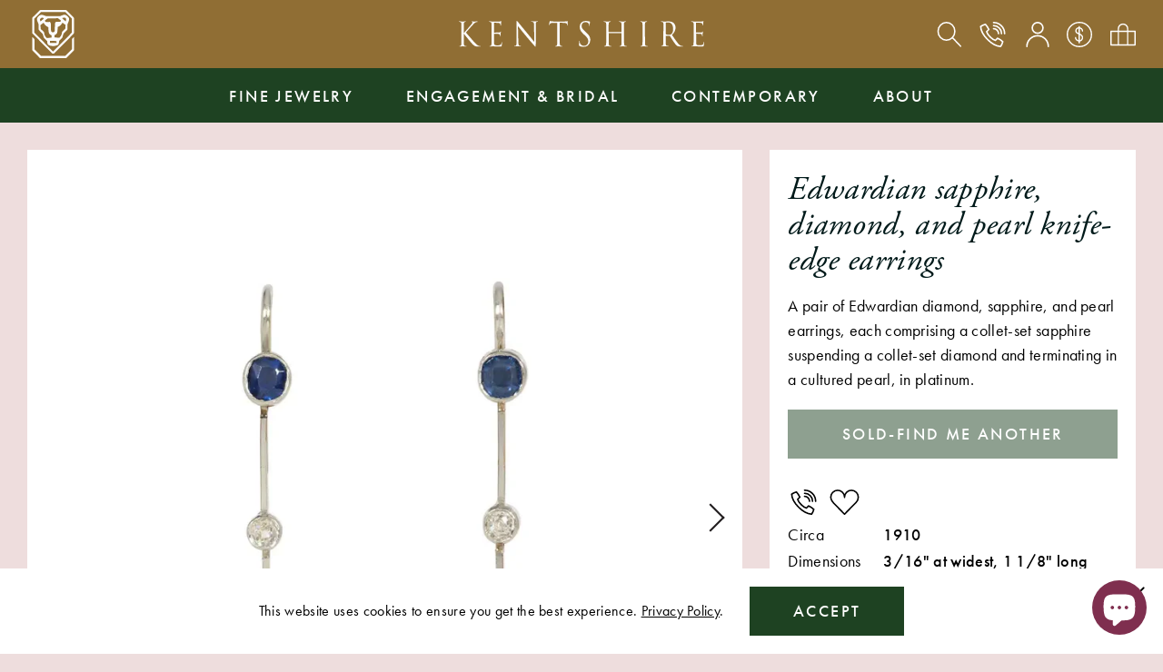

--- FILE ---
content_type: text/html; charset=utf-8
request_url: https://www.kentshire.com/products/edwardian-sapphire-diamond-and-pearl-knife-edge-earrings
body_size: 25050
content:
<!doctype html>
<html class="no-js" lang="en">
<head>
  <meta charset="utf-8">
  <meta http-equiv="X-UA-Compatible" content="IE=edge,chrome=1">
  <meta name="viewport" content="width=device-width,initial-scale=1">
  <meta name="theme-color" content="">
  <link rel="stylesheet" href="https://use.typekit.net/xnk4plp.css">

  <link rel="preconnect" href="https://cdn.shopify.com" crossorigin>
  <link rel="preconnect" href="https://fonts.shopifycdn.com" crossorigin>
  <link rel="preconnect" href="https://monorail-edge.shopifysvc.com"><link rel="preload" href="//www.kentshire.com/cdn/shop/t/9/assets/theme.css?v=42330515202308044891765909092" as="style">
  <link rel="preload" as="font" href="//www.kentshire.com/cdn/fonts/hepta_slab/heptaslab_n5.99a308bdcf4d6b10b4acac3a22905e19560c3fbe.woff2" type="font/woff2" crossorigin>
  <link rel="preload" as="font" href="//www.kentshire.com/cdn/fonts/abril_fatface/abrilfatface_n4.002841dd08a4d39b2c2d7fe9d598d4782afb7225.woff2" type="font/woff2" crossorigin>
  <link rel="preload" href="//www.kentshire.com/cdn/shop/t/9/assets/theme.js?v=117093567475864819971624557979" as="script">
  <link rel="preload" href="//www.kentshire.com/cdn/shop/t/9/assets/lazysizes.js?v=63098554868324070131624557975" as="script"><link rel="canonical" href="https://www.kentshire.com/products/edwardian-sapphire-diamond-and-pearl-knife-edge-earrings"><link rel="shortcut icon" href="//www.kentshire.com/cdn/shop/files/unnamed_32x32.png?v=1703873006" type="image/png">
    <script>var user = false;</script>
  
<title>Edwardian sapphire, diamond, and pearl knife-edge earrings
&ndash; Kentshire</title><meta name="description" content="A pair of Edwardian diamond, sapphire, and pearl earrings, each comprising a collet-set sapphire suspending a collet-set diamond and terminating in a cultured pearl, in platinum."><!-- /snippets/social-meta-tags.liquid -->


<meta property="og:site_name" content="Kentshire">
<meta property="og:url" content="https://www.kentshire.com/products/edwardian-sapphire-diamond-and-pearl-knife-edge-earrings">
<meta property="og:title" content="Edwardian sapphire, diamond, and pearl knife-edge earrings">
<meta property="og:type" content="product">
<meta property="og:description" content="A pair of Edwardian diamond, sapphire, and pearl earrings, each comprising a collet-set sapphire suspending a collet-set diamond and terminating in a cultured pearl, in platinum."><meta property="og:image" content="http://www.kentshire.com/cdn/shop/files/edwardian-sapphire-diamond-and-pearl-knife-edge-earrings-711.webp?v=1711452114">
  <meta property="og:image:secure_url" content="https://www.kentshire.com/cdn/shop/files/edwardian-sapphire-diamond-and-pearl-knife-edge-earrings-711.webp?v=1711452114">
  <meta property="og:image:width" content="1000">
  <meta property="og:image:height" content="1000">
  <meta property="og:price:amount" content="1,450.00">
  <meta property="og:price:currency" content="USD">



<meta name="twitter:card" content="summary_large_image">
<meta name="twitter:title" content="Edwardian sapphire, diamond, and pearl knife-edge earrings">
<meta name="twitter:description" content="A pair of Edwardian diamond, sapphire, and pearl earrings, each comprising a collet-set sapphire suspending a collet-set diamond and terminating in a cultured pearl, in platinum.">

  
<style data-shopify>
:root {
    --color-gold: #906e34;
    --color-green: #627259;
    --color-dark-green: #1e4222;
    --color-blue: #213673;
    --color-mauve-taupe: #8c6776; 
    --color-rose: #d0b4b6; 
    --color-misty-rose: #eedddd; 
    --color-magenta: #7f2f4f;
    --color-white: #ffffff;
    --color-black: #000000;
    --color-dark: #001A1A;
    --color-gray: #695b5c;

    --color-body-text: #000000;
    --color-bg-body: #eedddd;
    --color-bg-header: #906e34;

    --color-headings: #001A1A;
    --color-bg-dropdown: var(--color-rose);
    --color-bg-search-dropdown: #ffffff;
    
    --color-bg-nav: var(--color-dark-green);
    --color-border-nav: #fffdfe;
    
    --color-footer: #ffffff;
    --color-bg-footer: var(--color-mauve-taupe);
    --color-divider-footer: #bca4a5;
    --color-social-footer: #ffffff;
    
    --color-text-field-text: #000000;
    --color-border-form: #000000;
    --color-bg-field: rgba(0,0,0,0);
    --color-error: #f00;
    
    --color-bg-cookies: #ffffff;

    
    --color-bg-newsletter: #7f2f4f;
    --color-font-newsletter: #ffffff;

    
    --color-btn-primary: #1e4222;
    --color-btn-border-primary: #1e4222;
    --color-btn-font-primary: #ffffff;
    --color-btn-primary-hover: ;
    --color-btn-border-primary-hover: #000000;
    --color-btn-font-primary-hover: #000000;

    --color-btn-secondary: rgba(0,0,0,0);
    --color-btn-border-secondary: #000000;
    --color-btn-font-secondary: #000000;
    --color-btn-secondary-hover: #1e4222;
    --color-btn-border-secondary-hover: #1e4222;
    --color-btn-font-secondary-hover: #ffffff;

    --color-border: #ebebeb;
    
    --color-carousel-arrows: #231F20;

    
    --color-border-filters: #fff;
    --color-bg-filter-menu: #d0b4b6;
    
--opacity-image-overlay: 0.0;--hover-overlay-opacity: 0.4;

    --color-border-form-darker: #000000;

    --svg-select-icon: url(//www.kentshire.com/cdn/shop/t/9/assets/ico-select.svg?v=29003672709104678581624557995);
    --slick-img-url: url(//www.kentshire.com/cdn/shop/t/9/assets/ajax-loader.gif?v=41356863302472015721624557973);

    
        
        --font-stack-body: futura-pt, sans-serif;
        --font-weight-body: 400;
        --font-style-body: normal;
    
    
        
        --font-header-family: adobe-garamond-pro, serif;
        --font-header-style: italic;
        --font-weight-header: normal;
    
    
    
        
        --font-buttons: futura-pt, sans-serif;
        --font-weight-buttons: 500;
        --font-style-buttons: normal;
    

    --second-font-family: adobe-garamond-pro, serif;

    
    --font-size-base: 1.125rem;
    --font-line-height: 1.5;
    --font-line-height-sm: 1.2;

    --font-weight-medium: 500;

    --letter-spacing-base: 0.02rem;
    --letter-spacing-md: .15rem;

    --font-size-xs: .8125rem;
    
    --font-size-sm: 1rem;
    --font-size-md: 1.25rem;
    --font-size-btn: 1.125rem;
    --font-h1: 2.25rem;
    
    --font-h2: 1.125rem;
    --font-h3: 1.125rem;

    --color-h2: #2C3433;

    --grid-gutter: 40px;
    --grid-gutter-lg: 55px;
    --spacer: 1.25rem;

    --grid-gap: 1.25rem;

    --base-transition: all .35s linear;
    --btn-transition: background .35s linear;

    

    
--color-video-bg: #e5cccc;

    
    --global-color-image-loader-primary: rgba(0, 26, 26, 0.06);
    --global-color-image-loader-secondary: rgba(0, 26, 26, 0.12);
  }
</style>


  <link rel="stylesheet" href="//www.kentshire.com/cdn/shop/t/9/assets/vendor.css?v=144132741338080336471635818586" type="text/css">
  <link rel="stylesheet" href="//www.kentshire.com/cdn/shop/t/9/assets/theme.css?v=42330515202308044891765909092" type="text/css">
  <style>
    @font-face {
  font-family: "Hepta Slab";
  font-weight: 500;
  font-style: normal;
  font-display: swap;
  src: url("//www.kentshire.com/cdn/fonts/hepta_slab/heptaslab_n5.99a308bdcf4d6b10b4acac3a22905e19560c3fbe.woff2") format("woff2"),
       url("//www.kentshire.com/cdn/fonts/hepta_slab/heptaslab_n5.9977b6547addc02ad4c952bbff00ce3c0e096f28.woff") format("woff");
}

    @font-face {
  font-family: "Abril Fatface";
  font-weight: 400;
  font-style: normal;
  font-display: swap;
  src: url("//www.kentshire.com/cdn/fonts/abril_fatface/abrilfatface_n4.002841dd08a4d39b2c2d7fe9d598d4782afb7225.woff2") format("woff2"),
       url("//www.kentshire.com/cdn/fonts/abril_fatface/abrilfatface_n4.0d8f922831420cd750572c7a70f4c623018424d8.woff") format("woff");
}

    
    
    
    
  </style><script>
    window.Shop = {};
    Shop.currency = "USD";
    Shop.moneyFormat = "${{amount}}";
    Shop.moneyFormatCurrency = "${{amount}} USD";
  
  </script>

  <script src="//www.kentshire.com/cdn/shopifycloud/storefront/assets/themes_support/option_selection-b017cd28.js" type="text/javascript"></script>
  <script src="//www.kentshire.com/cdn/s/javascripts/currencies.js" type="text/javascript"></script>

  <script>
    var delayNewsletter = 1 * 1000;
  </script>

  <script src="//www.kentshire.com/cdn/shop/t/9/assets/vendor.js?v=115860211936397945481624557980" defer="defer"></script>
  <script src="//www.kentshire.com/cdn/shop/t/9/assets/jquery.currencies.min.js?v=108698239981742969291631480383" defer="defer"></script>
  <script src="//www.kentshire.com/cdn/shop/t/9/assets/swiper.js?v=109034972414956016171624557978" defer="defer"></script>
  <script src="//www.kentshire.com/cdn/shop/t/9/assets/drift.js?v=138671641953704276171624557973" defer="defer"></script>
  <script src="//www.kentshire.com/cdn/shop/t/9/assets/photoswipe.min.js?v=177357196404971690221635818605" defer="defer"></script>
  <script src="//www.kentshire.com/cdn/shop/t/9/assets/photoswipe-ui-default.min.js?v=41917543800960412131635818569" defer="defer"></script>
  <script src="//www.kentshire.com/cdn/shop/t/9/assets/wheelzoom.js?v=46922263875846996801629717801" defer="defer"></script>
  <script src="//www.kentshire.com/cdn/shop/t/9/assets/simplebar.min.js?v=107516037675216918981624557977" defer="defer"></script>
  <script src="//www.kentshire.com/cdn/shop/t/9/assets/main.js?v=173381928665755954811715278061" defer="defer"></script>

  

  <script type="text/javascript">
    if (window.MSInputMethodContext && document.documentMode) {
      var scripts = document.getElementsByTagName('script')[0];
      var polyfill = document.createElement("script");
      polyfill.defer = true;
      polyfill.src = "//www.kentshire.com/cdn/shop/t/9/assets/ie11CustomProperties.min.js?v=146208399201472936201624557975";

      scripts.parentNode.insertBefore(polyfill, scripts);
    }
  </script>

  <script>window.performance && window.performance.mark && window.performance.mark('shopify.content_for_header.start');</script><meta name="google-site-verification" content="2GqZlHco6zTZ3La4V32cXL6skPW5KXjxng9JVyclbWs">
<meta id="shopify-digital-wallet" name="shopify-digital-wallet" content="/11240084/digital_wallets/dialog">
<meta name="shopify-checkout-api-token" content="2f736daef54da28a3f1bffe257f01071">
<link rel="alternate" type="application/json+oembed" href="https://www.kentshire.com/products/edwardian-sapphire-diamond-and-pearl-knife-edge-earrings.oembed">
<script async="async" src="/checkouts/internal/preloads.js?locale=en-US"></script>
<link rel="preconnect" href="https://shop.app" crossorigin="anonymous">
<script async="async" src="https://shop.app/checkouts/internal/preloads.js?locale=en-US&shop_id=11240084" crossorigin="anonymous"></script>
<script id="apple-pay-shop-capabilities" type="application/json">{"shopId":11240084,"countryCode":"US","currencyCode":"USD","merchantCapabilities":["supports3DS"],"merchantId":"gid:\/\/shopify\/Shop\/11240084","merchantName":"Kentshire","requiredBillingContactFields":["postalAddress","email","phone"],"requiredShippingContactFields":["postalAddress","email","phone"],"shippingType":"shipping","supportedNetworks":["visa","masterCard","amex","discover","elo","jcb"],"total":{"type":"pending","label":"Kentshire","amount":"1.00"},"shopifyPaymentsEnabled":true,"supportsSubscriptions":true}</script>
<script id="shopify-features" type="application/json">{"accessToken":"2f736daef54da28a3f1bffe257f01071","betas":["rich-media-storefront-analytics"],"domain":"www.kentshire.com","predictiveSearch":true,"shopId":11240084,"locale":"en"}</script>
<script>var Shopify = Shopify || {};
Shopify.shop = "kentshire.myshopify.com";
Shopify.locale = "en";
Shopify.currency = {"active":"USD","rate":"1.0"};
Shopify.country = "US";
Shopify.theme = {"name":"Production (autodeployment)","id":120331927654,"schema_name":"Debut","schema_version":"17.11.0","theme_store_id":null,"role":"main"};
Shopify.theme.handle = "null";
Shopify.theme.style = {"id":null,"handle":null};
Shopify.cdnHost = "www.kentshire.com/cdn";
Shopify.routes = Shopify.routes || {};
Shopify.routes.root = "/";</script>
<script type="module">!function(o){(o.Shopify=o.Shopify||{}).modules=!0}(window);</script>
<script>!function(o){function n(){var o=[];function n(){o.push(Array.prototype.slice.apply(arguments))}return n.q=o,n}var t=o.Shopify=o.Shopify||{};t.loadFeatures=n(),t.autoloadFeatures=n()}(window);</script>
<script>
  window.ShopifyPay = window.ShopifyPay || {};
  window.ShopifyPay.apiHost = "shop.app\/pay";
  window.ShopifyPay.redirectState = null;
</script>
<script id="shop-js-analytics" type="application/json">{"pageType":"product"}</script>
<script defer="defer" async type="module" src="//www.kentshire.com/cdn/shopifycloud/shop-js/modules/v2/client.init-shop-cart-sync_BT-GjEfc.en.esm.js"></script>
<script defer="defer" async type="module" src="//www.kentshire.com/cdn/shopifycloud/shop-js/modules/v2/chunk.common_D58fp_Oc.esm.js"></script>
<script defer="defer" async type="module" src="//www.kentshire.com/cdn/shopifycloud/shop-js/modules/v2/chunk.modal_xMitdFEc.esm.js"></script>
<script type="module">
  await import("//www.kentshire.com/cdn/shopifycloud/shop-js/modules/v2/client.init-shop-cart-sync_BT-GjEfc.en.esm.js");
await import("//www.kentshire.com/cdn/shopifycloud/shop-js/modules/v2/chunk.common_D58fp_Oc.esm.js");
await import("//www.kentshire.com/cdn/shopifycloud/shop-js/modules/v2/chunk.modal_xMitdFEc.esm.js");

  window.Shopify.SignInWithShop?.initShopCartSync?.({"fedCMEnabled":true,"windoidEnabled":true});

</script>
<script>
  window.Shopify = window.Shopify || {};
  if (!window.Shopify.featureAssets) window.Shopify.featureAssets = {};
  window.Shopify.featureAssets['shop-js'] = {"shop-cart-sync":["modules/v2/client.shop-cart-sync_DZOKe7Ll.en.esm.js","modules/v2/chunk.common_D58fp_Oc.esm.js","modules/v2/chunk.modal_xMitdFEc.esm.js"],"init-fed-cm":["modules/v2/client.init-fed-cm_B6oLuCjv.en.esm.js","modules/v2/chunk.common_D58fp_Oc.esm.js","modules/v2/chunk.modal_xMitdFEc.esm.js"],"shop-cash-offers":["modules/v2/client.shop-cash-offers_D2sdYoxE.en.esm.js","modules/v2/chunk.common_D58fp_Oc.esm.js","modules/v2/chunk.modal_xMitdFEc.esm.js"],"shop-login-button":["modules/v2/client.shop-login-button_QeVjl5Y3.en.esm.js","modules/v2/chunk.common_D58fp_Oc.esm.js","modules/v2/chunk.modal_xMitdFEc.esm.js"],"pay-button":["modules/v2/client.pay-button_DXTOsIq6.en.esm.js","modules/v2/chunk.common_D58fp_Oc.esm.js","modules/v2/chunk.modal_xMitdFEc.esm.js"],"shop-button":["modules/v2/client.shop-button_DQZHx9pm.en.esm.js","modules/v2/chunk.common_D58fp_Oc.esm.js","modules/v2/chunk.modal_xMitdFEc.esm.js"],"avatar":["modules/v2/client.avatar_BTnouDA3.en.esm.js"],"init-windoid":["modules/v2/client.init-windoid_CR1B-cfM.en.esm.js","modules/v2/chunk.common_D58fp_Oc.esm.js","modules/v2/chunk.modal_xMitdFEc.esm.js"],"init-shop-for-new-customer-accounts":["modules/v2/client.init-shop-for-new-customer-accounts_C_vY_xzh.en.esm.js","modules/v2/client.shop-login-button_QeVjl5Y3.en.esm.js","modules/v2/chunk.common_D58fp_Oc.esm.js","modules/v2/chunk.modal_xMitdFEc.esm.js"],"init-shop-email-lookup-coordinator":["modules/v2/client.init-shop-email-lookup-coordinator_BI7n9ZSv.en.esm.js","modules/v2/chunk.common_D58fp_Oc.esm.js","modules/v2/chunk.modal_xMitdFEc.esm.js"],"init-shop-cart-sync":["modules/v2/client.init-shop-cart-sync_BT-GjEfc.en.esm.js","modules/v2/chunk.common_D58fp_Oc.esm.js","modules/v2/chunk.modal_xMitdFEc.esm.js"],"shop-toast-manager":["modules/v2/client.shop-toast-manager_DiYdP3xc.en.esm.js","modules/v2/chunk.common_D58fp_Oc.esm.js","modules/v2/chunk.modal_xMitdFEc.esm.js"],"init-customer-accounts":["modules/v2/client.init-customer-accounts_D9ZNqS-Q.en.esm.js","modules/v2/client.shop-login-button_QeVjl5Y3.en.esm.js","modules/v2/chunk.common_D58fp_Oc.esm.js","modules/v2/chunk.modal_xMitdFEc.esm.js"],"init-customer-accounts-sign-up":["modules/v2/client.init-customer-accounts-sign-up_iGw4briv.en.esm.js","modules/v2/client.shop-login-button_QeVjl5Y3.en.esm.js","modules/v2/chunk.common_D58fp_Oc.esm.js","modules/v2/chunk.modal_xMitdFEc.esm.js"],"shop-follow-button":["modules/v2/client.shop-follow-button_CqMgW2wH.en.esm.js","modules/v2/chunk.common_D58fp_Oc.esm.js","modules/v2/chunk.modal_xMitdFEc.esm.js"],"checkout-modal":["modules/v2/client.checkout-modal_xHeaAweL.en.esm.js","modules/v2/chunk.common_D58fp_Oc.esm.js","modules/v2/chunk.modal_xMitdFEc.esm.js"],"shop-login":["modules/v2/client.shop-login_D91U-Q7h.en.esm.js","modules/v2/chunk.common_D58fp_Oc.esm.js","modules/v2/chunk.modal_xMitdFEc.esm.js"],"lead-capture":["modules/v2/client.lead-capture_BJmE1dJe.en.esm.js","modules/v2/chunk.common_D58fp_Oc.esm.js","modules/v2/chunk.modal_xMitdFEc.esm.js"],"payment-terms":["modules/v2/client.payment-terms_Ci9AEqFq.en.esm.js","modules/v2/chunk.common_D58fp_Oc.esm.js","modules/v2/chunk.modal_xMitdFEc.esm.js"]};
</script>
<script>(function() {
  var isLoaded = false;
  function asyncLoad() {
    if (isLoaded) return;
    isLoaded = true;
    var urls = ["https:\/\/shy.elfsight.com\/p\/platform.js?v=1.5.7\u0026shop=kentshire.myshopify.com","https:\/\/chimpstatic.com\/mcjs-connected\/js\/users\/4a9f0a94558133b29439b4f51\/8056533e5a57423705de75d3c.js?shop=kentshire.myshopify.com"];
    for (var i = 0; i < urls.length; i++) {
      var s = document.createElement('script');
      s.type = 'text/javascript';
      s.async = true;
      s.src = urls[i];
      var x = document.getElementsByTagName('script')[0];
      x.parentNode.insertBefore(s, x);
    }
  };
  if(window.attachEvent) {
    window.attachEvent('onload', asyncLoad);
  } else {
    window.addEventListener('load', asyncLoad, false);
  }
})();</script>
<script id="__st">var __st={"a":11240084,"offset":-18000,"reqid":"b053b851-edb8-4d07-927e-e3745e80bcca-1769105030","pageurl":"www.kentshire.com\/products\/edwardian-sapphire-diamond-and-pearl-knife-edge-earrings","u":"447cef03677d","p":"product","rtyp":"product","rid":8879955837241};</script>
<script>window.ShopifyPaypalV4VisibilityTracking = true;</script>
<script id="captcha-bootstrap">!function(){'use strict';const t='contact',e='account',n='new_comment',o=[[t,t],['blogs',n],['comments',n],[t,'customer']],c=[[e,'customer_login'],[e,'guest_login'],[e,'recover_customer_password'],[e,'create_customer']],r=t=>t.map((([t,e])=>`form[action*='/${t}']:not([data-nocaptcha='true']) input[name='form_type'][value='${e}']`)).join(','),a=t=>()=>t?[...document.querySelectorAll(t)].map((t=>t.form)):[];function s(){const t=[...o],e=r(t);return a(e)}const i='password',u='form_key',d=['recaptcha-v3-token','g-recaptcha-response','h-captcha-response',i],f=()=>{try{return window.sessionStorage}catch{return}},m='__shopify_v',_=t=>t.elements[u];function p(t,e,n=!1){try{const o=window.sessionStorage,c=JSON.parse(o.getItem(e)),{data:r}=function(t){const{data:e,action:n}=t;return t[m]||n?{data:e,action:n}:{data:t,action:n}}(c);for(const[e,n]of Object.entries(r))t.elements[e]&&(t.elements[e].value=n);n&&o.removeItem(e)}catch(o){console.error('form repopulation failed',{error:o})}}const l='form_type',E='cptcha';function T(t){t.dataset[E]=!0}const w=window,h=w.document,L='Shopify',v='ce_forms',y='captcha';let A=!1;((t,e)=>{const n=(g='f06e6c50-85a8-45c8-87d0-21a2b65856fe',I='https://cdn.shopify.com/shopifycloud/storefront-forms-hcaptcha/ce_storefront_forms_captcha_hcaptcha.v1.5.2.iife.js',D={infoText:'Protected by hCaptcha',privacyText:'Privacy',termsText:'Terms'},(t,e,n)=>{const o=w[L][v],c=o.bindForm;if(c)return c(t,g,e,D).then(n);var r;o.q.push([[t,g,e,D],n]),r=I,A||(h.body.append(Object.assign(h.createElement('script'),{id:'captcha-provider',async:!0,src:r})),A=!0)});var g,I,D;w[L]=w[L]||{},w[L][v]=w[L][v]||{},w[L][v].q=[],w[L][y]=w[L][y]||{},w[L][y].protect=function(t,e){n(t,void 0,e),T(t)},Object.freeze(w[L][y]),function(t,e,n,w,h,L){const[v,y,A,g]=function(t,e,n){const i=e?o:[],u=t?c:[],d=[...i,...u],f=r(d),m=r(i),_=r(d.filter((([t,e])=>n.includes(e))));return[a(f),a(m),a(_),s()]}(w,h,L),I=t=>{const e=t.target;return e instanceof HTMLFormElement?e:e&&e.form},D=t=>v().includes(t);t.addEventListener('submit',(t=>{const e=I(t);if(!e)return;const n=D(e)&&!e.dataset.hcaptchaBound&&!e.dataset.recaptchaBound,o=_(e),c=g().includes(e)&&(!o||!o.value);(n||c)&&t.preventDefault(),c&&!n&&(function(t){try{if(!f())return;!function(t){const e=f();if(!e)return;const n=_(t);if(!n)return;const o=n.value;o&&e.removeItem(o)}(t);const e=Array.from(Array(32),(()=>Math.random().toString(36)[2])).join('');!function(t,e){_(t)||t.append(Object.assign(document.createElement('input'),{type:'hidden',name:u})),t.elements[u].value=e}(t,e),function(t,e){const n=f();if(!n)return;const o=[...t.querySelectorAll(`input[type='${i}']`)].map((({name:t})=>t)),c=[...d,...o],r={};for(const[a,s]of new FormData(t).entries())c.includes(a)||(r[a]=s);n.setItem(e,JSON.stringify({[m]:1,action:t.action,data:r}))}(t,e)}catch(e){console.error('failed to persist form',e)}}(e),e.submit())}));const S=(t,e)=>{t&&!t.dataset[E]&&(n(t,e.some((e=>e===t))),T(t))};for(const o of['focusin','change'])t.addEventListener(o,(t=>{const e=I(t);D(e)&&S(e,y())}));const B=e.get('form_key'),M=e.get(l),P=B&&M;t.addEventListener('DOMContentLoaded',(()=>{const t=y();if(P)for(const e of t)e.elements[l].value===M&&p(e,B);[...new Set([...A(),...v().filter((t=>'true'===t.dataset.shopifyCaptcha))])].forEach((e=>S(e,t)))}))}(h,new URLSearchParams(w.location.search),n,t,e,['guest_login'])})(!0,!0)}();</script>
<script integrity="sha256-4kQ18oKyAcykRKYeNunJcIwy7WH5gtpwJnB7kiuLZ1E=" data-source-attribution="shopify.loadfeatures" defer="defer" src="//www.kentshire.com/cdn/shopifycloud/storefront/assets/storefront/load_feature-a0a9edcb.js" crossorigin="anonymous"></script>
<script crossorigin="anonymous" defer="defer" src="//www.kentshire.com/cdn/shopifycloud/storefront/assets/shopify_pay/storefront-65b4c6d7.js?v=20250812"></script>
<script data-source-attribution="shopify.dynamic_checkout.dynamic.init">var Shopify=Shopify||{};Shopify.PaymentButton=Shopify.PaymentButton||{isStorefrontPortableWallets:!0,init:function(){window.Shopify.PaymentButton.init=function(){};var t=document.createElement("script");t.src="https://www.kentshire.com/cdn/shopifycloud/portable-wallets/latest/portable-wallets.en.js",t.type="module",document.head.appendChild(t)}};
</script>
<script data-source-attribution="shopify.dynamic_checkout.buyer_consent">
  function portableWalletsHideBuyerConsent(e){var t=document.getElementById("shopify-buyer-consent"),n=document.getElementById("shopify-subscription-policy-button");t&&n&&(t.classList.add("hidden"),t.setAttribute("aria-hidden","true"),n.removeEventListener("click",e))}function portableWalletsShowBuyerConsent(e){var t=document.getElementById("shopify-buyer-consent"),n=document.getElementById("shopify-subscription-policy-button");t&&n&&(t.classList.remove("hidden"),t.removeAttribute("aria-hidden"),n.addEventListener("click",e))}window.Shopify?.PaymentButton&&(window.Shopify.PaymentButton.hideBuyerConsent=portableWalletsHideBuyerConsent,window.Shopify.PaymentButton.showBuyerConsent=portableWalletsShowBuyerConsent);
</script>
<script data-source-attribution="shopify.dynamic_checkout.cart.bootstrap">document.addEventListener("DOMContentLoaded",(function(){function t(){return document.querySelector("shopify-accelerated-checkout-cart, shopify-accelerated-checkout")}if(t())Shopify.PaymentButton.init();else{new MutationObserver((function(e,n){t()&&(Shopify.PaymentButton.init(),n.disconnect())})).observe(document.body,{childList:!0,subtree:!0})}}));
</script>
<link id="shopify-accelerated-checkout-styles" rel="stylesheet" media="screen" href="https://www.kentshire.com/cdn/shopifycloud/portable-wallets/latest/accelerated-checkout-backwards-compat.css" crossorigin="anonymous">
<style id="shopify-accelerated-checkout-cart">
        #shopify-buyer-consent {
  margin-top: 1em;
  display: inline-block;
  width: 100%;
}

#shopify-buyer-consent.hidden {
  display: none;
}

#shopify-subscription-policy-button {
  background: none;
  border: none;
  padding: 0;
  text-decoration: underline;
  font-size: inherit;
  cursor: pointer;
}

#shopify-subscription-policy-button::before {
  box-shadow: none;
}

      </style>
<script id="sections-script" data-sections="product-recommendations" defer="defer" src="//www.kentshire.com/cdn/shop/t/9/compiled_assets/scripts.js?v=6869"></script>
<script>window.performance && window.performance.mark && window.performance.mark('shopify.content_for_header.end');</script>

  <link rel="shortcut icon" href="//www.kentshire.com/cdn/shop/t/9/assets/favicon.ico?v=22511430874996886261632190763" />

<script src="https://cdn.shopify.com/extensions/e8878072-2f6b-4e89-8082-94b04320908d/inbox-1254/assets/inbox-chat-loader.js" type="text/javascript" defer="defer"></script>
<link href="https://monorail-edge.shopifysvc.com" rel="dns-prefetch">
<script>(function(){if ("sendBeacon" in navigator && "performance" in window) {try {var session_token_from_headers = performance.getEntriesByType('navigation')[0].serverTiming.find(x => x.name == '_s').description;} catch {var session_token_from_headers = undefined;}var session_cookie_matches = document.cookie.match(/_shopify_s=([^;]*)/);var session_token_from_cookie = session_cookie_matches && session_cookie_matches.length === 2 ? session_cookie_matches[1] : "";var session_token = session_token_from_headers || session_token_from_cookie || "";function handle_abandonment_event(e) {var entries = performance.getEntries().filter(function(entry) {return /monorail-edge.shopifysvc.com/.test(entry.name);});if (!window.abandonment_tracked && entries.length === 0) {window.abandonment_tracked = true;var currentMs = Date.now();var navigation_start = performance.timing.navigationStart;var payload = {shop_id: 11240084,url: window.location.href,navigation_start,duration: currentMs - navigation_start,session_token,page_type: "product"};window.navigator.sendBeacon("https://monorail-edge.shopifysvc.com/v1/produce", JSON.stringify({schema_id: "online_store_buyer_site_abandonment/1.1",payload: payload,metadata: {event_created_at_ms: currentMs,event_sent_at_ms: currentMs}}));}}window.addEventListener('pagehide', handle_abandonment_event);}}());</script>
<script id="web-pixels-manager-setup">(function e(e,d,r,n,o){if(void 0===o&&(o={}),!Boolean(null===(a=null===(i=window.Shopify)||void 0===i?void 0:i.analytics)||void 0===a?void 0:a.replayQueue)){var i,a;window.Shopify=window.Shopify||{};var t=window.Shopify;t.analytics=t.analytics||{};var s=t.analytics;s.replayQueue=[],s.publish=function(e,d,r){return s.replayQueue.push([e,d,r]),!0};try{self.performance.mark("wpm:start")}catch(e){}var l=function(){var e={modern:/Edge?\/(1{2}[4-9]|1[2-9]\d|[2-9]\d{2}|\d{4,})\.\d+(\.\d+|)|Firefox\/(1{2}[4-9]|1[2-9]\d|[2-9]\d{2}|\d{4,})\.\d+(\.\d+|)|Chrom(ium|e)\/(9{2}|\d{3,})\.\d+(\.\d+|)|(Maci|X1{2}).+ Version\/(15\.\d+|(1[6-9]|[2-9]\d|\d{3,})\.\d+)([,.]\d+|)( \(\w+\)|)( Mobile\/\w+|) Safari\/|Chrome.+OPR\/(9{2}|\d{3,})\.\d+\.\d+|(CPU[ +]OS|iPhone[ +]OS|CPU[ +]iPhone|CPU IPhone OS|CPU iPad OS)[ +]+(15[._]\d+|(1[6-9]|[2-9]\d|\d{3,})[._]\d+)([._]\d+|)|Android:?[ /-](13[3-9]|1[4-9]\d|[2-9]\d{2}|\d{4,})(\.\d+|)(\.\d+|)|Android.+Firefox\/(13[5-9]|1[4-9]\d|[2-9]\d{2}|\d{4,})\.\d+(\.\d+|)|Android.+Chrom(ium|e)\/(13[3-9]|1[4-9]\d|[2-9]\d{2}|\d{4,})\.\d+(\.\d+|)|SamsungBrowser\/([2-9]\d|\d{3,})\.\d+/,legacy:/Edge?\/(1[6-9]|[2-9]\d|\d{3,})\.\d+(\.\d+|)|Firefox\/(5[4-9]|[6-9]\d|\d{3,})\.\d+(\.\d+|)|Chrom(ium|e)\/(5[1-9]|[6-9]\d|\d{3,})\.\d+(\.\d+|)([\d.]+$|.*Safari\/(?![\d.]+ Edge\/[\d.]+$))|(Maci|X1{2}).+ Version\/(10\.\d+|(1[1-9]|[2-9]\d|\d{3,})\.\d+)([,.]\d+|)( \(\w+\)|)( Mobile\/\w+|) Safari\/|Chrome.+OPR\/(3[89]|[4-9]\d|\d{3,})\.\d+\.\d+|(CPU[ +]OS|iPhone[ +]OS|CPU[ +]iPhone|CPU IPhone OS|CPU iPad OS)[ +]+(10[._]\d+|(1[1-9]|[2-9]\d|\d{3,})[._]\d+)([._]\d+|)|Android:?[ /-](13[3-9]|1[4-9]\d|[2-9]\d{2}|\d{4,})(\.\d+|)(\.\d+|)|Mobile Safari.+OPR\/([89]\d|\d{3,})\.\d+\.\d+|Android.+Firefox\/(13[5-9]|1[4-9]\d|[2-9]\d{2}|\d{4,})\.\d+(\.\d+|)|Android.+Chrom(ium|e)\/(13[3-9]|1[4-9]\d|[2-9]\d{2}|\d{4,})\.\d+(\.\d+|)|Android.+(UC? ?Browser|UCWEB|U3)[ /]?(15\.([5-9]|\d{2,})|(1[6-9]|[2-9]\d|\d{3,})\.\d+)\.\d+|SamsungBrowser\/(5\.\d+|([6-9]|\d{2,})\.\d+)|Android.+MQ{2}Browser\/(14(\.(9|\d{2,})|)|(1[5-9]|[2-9]\d|\d{3,})(\.\d+|))(\.\d+|)|K[Aa][Ii]OS\/(3\.\d+|([4-9]|\d{2,})\.\d+)(\.\d+|)/},d=e.modern,r=e.legacy,n=navigator.userAgent;return n.match(d)?"modern":n.match(r)?"legacy":"unknown"}(),u="modern"===l?"modern":"legacy",c=(null!=n?n:{modern:"",legacy:""})[u],f=function(e){return[e.baseUrl,"/wpm","/b",e.hashVersion,"modern"===e.buildTarget?"m":"l",".js"].join("")}({baseUrl:d,hashVersion:r,buildTarget:u}),m=function(e){var d=e.version,r=e.bundleTarget,n=e.surface,o=e.pageUrl,i=e.monorailEndpoint;return{emit:function(e){var a=e.status,t=e.errorMsg,s=(new Date).getTime(),l=JSON.stringify({metadata:{event_sent_at_ms:s},events:[{schema_id:"web_pixels_manager_load/3.1",payload:{version:d,bundle_target:r,page_url:o,status:a,surface:n,error_msg:t},metadata:{event_created_at_ms:s}}]});if(!i)return console&&console.warn&&console.warn("[Web Pixels Manager] No Monorail endpoint provided, skipping logging."),!1;try{return self.navigator.sendBeacon.bind(self.navigator)(i,l)}catch(e){}var u=new XMLHttpRequest;try{return u.open("POST",i,!0),u.setRequestHeader("Content-Type","text/plain"),u.send(l),!0}catch(e){return console&&console.warn&&console.warn("[Web Pixels Manager] Got an unhandled error while logging to Monorail."),!1}}}}({version:r,bundleTarget:l,surface:e.surface,pageUrl:self.location.href,monorailEndpoint:e.monorailEndpoint});try{o.browserTarget=l,function(e){var d=e.src,r=e.async,n=void 0===r||r,o=e.onload,i=e.onerror,a=e.sri,t=e.scriptDataAttributes,s=void 0===t?{}:t,l=document.createElement("script"),u=document.querySelector("head"),c=document.querySelector("body");if(l.async=n,l.src=d,a&&(l.integrity=a,l.crossOrigin="anonymous"),s)for(var f in s)if(Object.prototype.hasOwnProperty.call(s,f))try{l.dataset[f]=s[f]}catch(e){}if(o&&l.addEventListener("load",o),i&&l.addEventListener("error",i),u)u.appendChild(l);else{if(!c)throw new Error("Did not find a head or body element to append the script");c.appendChild(l)}}({src:f,async:!0,onload:function(){if(!function(){var e,d;return Boolean(null===(d=null===(e=window.Shopify)||void 0===e?void 0:e.analytics)||void 0===d?void 0:d.initialized)}()){var d=window.webPixelsManager.init(e)||void 0;if(d){var r=window.Shopify.analytics;r.replayQueue.forEach((function(e){var r=e[0],n=e[1],o=e[2];d.publishCustomEvent(r,n,o)})),r.replayQueue=[],r.publish=d.publishCustomEvent,r.visitor=d.visitor,r.initialized=!0}}},onerror:function(){return m.emit({status:"failed",errorMsg:"".concat(f," has failed to load")})},sri:function(e){var d=/^sha384-[A-Za-z0-9+/=]+$/;return"string"==typeof e&&d.test(e)}(c)?c:"",scriptDataAttributes:o}),m.emit({status:"loading"})}catch(e){m.emit({status:"failed",errorMsg:(null==e?void 0:e.message)||"Unknown error"})}}})({shopId: 11240084,storefrontBaseUrl: "https://www.kentshire.com",extensionsBaseUrl: "https://extensions.shopifycdn.com/cdn/shopifycloud/web-pixels-manager",monorailEndpoint: "https://monorail-edge.shopifysvc.com/unstable/produce_batch",surface: "storefront-renderer",enabledBetaFlags: ["2dca8a86"],webPixelsConfigList: [{"id":"830701881","configuration":"{\"config\":\"{\\\"pixel_id\\\":\\\"G-4XN5ZNB5D5\\\",\\\"target_country\\\":\\\"US\\\",\\\"gtag_events\\\":[{\\\"type\\\":\\\"begin_checkout\\\",\\\"action_label\\\":\\\"G-4XN5ZNB5D5\\\"},{\\\"type\\\":\\\"search\\\",\\\"action_label\\\":\\\"G-4XN5ZNB5D5\\\"},{\\\"type\\\":\\\"view_item\\\",\\\"action_label\\\":[\\\"G-4XN5ZNB5D5\\\",\\\"MC-RW7RREJ5KX\\\"]},{\\\"type\\\":\\\"purchase\\\",\\\"action_label\\\":[\\\"G-4XN5ZNB5D5\\\",\\\"MC-RW7RREJ5KX\\\"]},{\\\"type\\\":\\\"page_view\\\",\\\"action_label\\\":[\\\"G-4XN5ZNB5D5\\\",\\\"MC-RW7RREJ5KX\\\"]},{\\\"type\\\":\\\"add_payment_info\\\",\\\"action_label\\\":\\\"G-4XN5ZNB5D5\\\"},{\\\"type\\\":\\\"add_to_cart\\\",\\\"action_label\\\":\\\"G-4XN5ZNB5D5\\\"}],\\\"enable_monitoring_mode\\\":false}\"}","eventPayloadVersion":"v1","runtimeContext":"OPEN","scriptVersion":"b2a88bafab3e21179ed38636efcd8a93","type":"APP","apiClientId":1780363,"privacyPurposes":[],"dataSharingAdjustments":{"protectedCustomerApprovalScopes":["read_customer_address","read_customer_email","read_customer_name","read_customer_personal_data","read_customer_phone"]}},{"id":"262570297","configuration":"{\"pixel_id\":\"973819449423058\",\"pixel_type\":\"facebook_pixel\",\"metaapp_system_user_token\":\"-\"}","eventPayloadVersion":"v1","runtimeContext":"OPEN","scriptVersion":"ca16bc87fe92b6042fbaa3acc2fbdaa6","type":"APP","apiClientId":2329312,"privacyPurposes":["ANALYTICS","MARKETING","SALE_OF_DATA"],"dataSharingAdjustments":{"protectedCustomerApprovalScopes":["read_customer_address","read_customer_email","read_customer_name","read_customer_personal_data","read_customer_phone"]}},{"id":"203620665","configuration":"{\"tagID\":\"2613294433857\"}","eventPayloadVersion":"v1","runtimeContext":"STRICT","scriptVersion":"18031546ee651571ed29edbe71a3550b","type":"APP","apiClientId":3009811,"privacyPurposes":["ANALYTICS","MARKETING","SALE_OF_DATA"],"dataSharingAdjustments":{"protectedCustomerApprovalScopes":["read_customer_address","read_customer_email","read_customer_name","read_customer_personal_data","read_customer_phone"]}},{"id":"154534201","eventPayloadVersion":"v1","runtimeContext":"LAX","scriptVersion":"1","type":"CUSTOM","privacyPurposes":["ANALYTICS"],"name":"Google Analytics tag (migrated)"},{"id":"shopify-app-pixel","configuration":"{}","eventPayloadVersion":"v1","runtimeContext":"STRICT","scriptVersion":"0450","apiClientId":"shopify-pixel","type":"APP","privacyPurposes":["ANALYTICS","MARKETING"]},{"id":"shopify-custom-pixel","eventPayloadVersion":"v1","runtimeContext":"LAX","scriptVersion":"0450","apiClientId":"shopify-pixel","type":"CUSTOM","privacyPurposes":["ANALYTICS","MARKETING"]}],isMerchantRequest: false,initData: {"shop":{"name":"Kentshire","paymentSettings":{"currencyCode":"USD"},"myshopifyDomain":"kentshire.myshopify.com","countryCode":"US","storefrontUrl":"https:\/\/www.kentshire.com"},"customer":null,"cart":null,"checkout":null,"productVariants":[{"price":{"amount":1450.0,"currencyCode":"USD"},"product":{"title":"Edwardian sapphire, diamond, and pearl knife-edge earrings","vendor":"Kentshire","id":"8879955837241","untranslatedTitle":"Edwardian sapphire, diamond, and pearl knife-edge earrings","url":"\/products\/edwardian-sapphire-diamond-and-pearl-knife-edge-earrings","type":""},"id":"47337989112121","image":{"src":"\/\/www.kentshire.com\/cdn\/shop\/files\/edwardian-sapphire-diamond-and-pearl-knife-edge-earrings-711.webp?v=1711452114"},"sku":"Z31511","title":"Default Title","untranslatedTitle":"Default Title"}],"purchasingCompany":null},},"https://www.kentshire.com/cdn","fcfee988w5aeb613cpc8e4bc33m6693e112",{"modern":"","legacy":""},{"shopId":"11240084","storefrontBaseUrl":"https:\/\/www.kentshire.com","extensionBaseUrl":"https:\/\/extensions.shopifycdn.com\/cdn\/shopifycloud\/web-pixels-manager","surface":"storefront-renderer","enabledBetaFlags":"[\"2dca8a86\"]","isMerchantRequest":"false","hashVersion":"fcfee988w5aeb613cpc8e4bc33m6693e112","publish":"custom","events":"[[\"page_viewed\",{}],[\"product_viewed\",{\"productVariant\":{\"price\":{\"amount\":1450.0,\"currencyCode\":\"USD\"},\"product\":{\"title\":\"Edwardian sapphire, diamond, and pearl knife-edge earrings\",\"vendor\":\"Kentshire\",\"id\":\"8879955837241\",\"untranslatedTitle\":\"Edwardian sapphire, diamond, and pearl knife-edge earrings\",\"url\":\"\/products\/edwardian-sapphire-diamond-and-pearl-knife-edge-earrings\",\"type\":\"\"},\"id\":\"47337989112121\",\"image\":{\"src\":\"\/\/www.kentshire.com\/cdn\/shop\/files\/edwardian-sapphire-diamond-and-pearl-knife-edge-earrings-711.webp?v=1711452114\"},\"sku\":\"Z31511\",\"title\":\"Default Title\",\"untranslatedTitle\":\"Default Title\"}}]]"});</script><script>
  window.ShopifyAnalytics = window.ShopifyAnalytics || {};
  window.ShopifyAnalytics.meta = window.ShopifyAnalytics.meta || {};
  window.ShopifyAnalytics.meta.currency = 'USD';
  var meta = {"product":{"id":8879955837241,"gid":"gid:\/\/shopify\/Product\/8879955837241","vendor":"Kentshire","type":"","handle":"edwardian-sapphire-diamond-and-pearl-knife-edge-earrings","variants":[{"id":47337989112121,"price":145000,"name":"Edwardian sapphire, diamond, and pearl knife-edge earrings","public_title":null,"sku":"Z31511"}],"remote":false},"page":{"pageType":"product","resourceType":"product","resourceId":8879955837241,"requestId":"b053b851-edb8-4d07-927e-e3745e80bcca-1769105030"}};
  for (var attr in meta) {
    window.ShopifyAnalytics.meta[attr] = meta[attr];
  }
</script>
<script class="analytics">
  (function () {
    var customDocumentWrite = function(content) {
      var jquery = null;

      if (window.jQuery) {
        jquery = window.jQuery;
      } else if (window.Checkout && window.Checkout.$) {
        jquery = window.Checkout.$;
      }

      if (jquery) {
        jquery('body').append(content);
      }
    };

    var hasLoggedConversion = function(token) {
      if (token) {
        return document.cookie.indexOf('loggedConversion=' + token) !== -1;
      }
      return false;
    }

    var setCookieIfConversion = function(token) {
      if (token) {
        var twoMonthsFromNow = new Date(Date.now());
        twoMonthsFromNow.setMonth(twoMonthsFromNow.getMonth() + 2);

        document.cookie = 'loggedConversion=' + token + '; expires=' + twoMonthsFromNow;
      }
    }

    var trekkie = window.ShopifyAnalytics.lib = window.trekkie = window.trekkie || [];
    if (trekkie.integrations) {
      return;
    }
    trekkie.methods = [
      'identify',
      'page',
      'ready',
      'track',
      'trackForm',
      'trackLink'
    ];
    trekkie.factory = function(method) {
      return function() {
        var args = Array.prototype.slice.call(arguments);
        args.unshift(method);
        trekkie.push(args);
        return trekkie;
      };
    };
    for (var i = 0; i < trekkie.methods.length; i++) {
      var key = trekkie.methods[i];
      trekkie[key] = trekkie.factory(key);
    }
    trekkie.load = function(config) {
      trekkie.config = config || {};
      trekkie.config.initialDocumentCookie = document.cookie;
      var first = document.getElementsByTagName('script')[0];
      var script = document.createElement('script');
      script.type = 'text/javascript';
      script.onerror = function(e) {
        var scriptFallback = document.createElement('script');
        scriptFallback.type = 'text/javascript';
        scriptFallback.onerror = function(error) {
                var Monorail = {
      produce: function produce(monorailDomain, schemaId, payload) {
        var currentMs = new Date().getTime();
        var event = {
          schema_id: schemaId,
          payload: payload,
          metadata: {
            event_created_at_ms: currentMs,
            event_sent_at_ms: currentMs
          }
        };
        return Monorail.sendRequest("https://" + monorailDomain + "/v1/produce", JSON.stringify(event));
      },
      sendRequest: function sendRequest(endpointUrl, payload) {
        // Try the sendBeacon API
        if (window && window.navigator && typeof window.navigator.sendBeacon === 'function' && typeof window.Blob === 'function' && !Monorail.isIos12()) {
          var blobData = new window.Blob([payload], {
            type: 'text/plain'
          });

          if (window.navigator.sendBeacon(endpointUrl, blobData)) {
            return true;
          } // sendBeacon was not successful

        } // XHR beacon

        var xhr = new XMLHttpRequest();

        try {
          xhr.open('POST', endpointUrl);
          xhr.setRequestHeader('Content-Type', 'text/plain');
          xhr.send(payload);
        } catch (e) {
          console.log(e);
        }

        return false;
      },
      isIos12: function isIos12() {
        return window.navigator.userAgent.lastIndexOf('iPhone; CPU iPhone OS 12_') !== -1 || window.navigator.userAgent.lastIndexOf('iPad; CPU OS 12_') !== -1;
      }
    };
    Monorail.produce('monorail-edge.shopifysvc.com',
      'trekkie_storefront_load_errors/1.1',
      {shop_id: 11240084,
      theme_id: 120331927654,
      app_name: "storefront",
      context_url: window.location.href,
      source_url: "//www.kentshire.com/cdn/s/trekkie.storefront.46a754ac07d08c656eb845cfbf513dd9a18d4ced.min.js"});

        };
        scriptFallback.async = true;
        scriptFallback.src = '//www.kentshire.com/cdn/s/trekkie.storefront.46a754ac07d08c656eb845cfbf513dd9a18d4ced.min.js';
        first.parentNode.insertBefore(scriptFallback, first);
      };
      script.async = true;
      script.src = '//www.kentshire.com/cdn/s/trekkie.storefront.46a754ac07d08c656eb845cfbf513dd9a18d4ced.min.js';
      first.parentNode.insertBefore(script, first);
    };
    trekkie.load(
      {"Trekkie":{"appName":"storefront","development":false,"defaultAttributes":{"shopId":11240084,"isMerchantRequest":null,"themeId":120331927654,"themeCityHash":"3395277162637412335","contentLanguage":"en","currency":"USD","eventMetadataId":"95c6eaa7-8ae5-406a-a3e3-1ee3fe740ec0"},"isServerSideCookieWritingEnabled":true,"monorailRegion":"shop_domain","enabledBetaFlags":["65f19447"]},"Session Attribution":{},"S2S":{"facebookCapiEnabled":false,"source":"trekkie-storefront-renderer","apiClientId":580111}}
    );

    var loaded = false;
    trekkie.ready(function() {
      if (loaded) return;
      loaded = true;

      window.ShopifyAnalytics.lib = window.trekkie;

      var originalDocumentWrite = document.write;
      document.write = customDocumentWrite;
      try { window.ShopifyAnalytics.merchantGoogleAnalytics.call(this); } catch(error) {};
      document.write = originalDocumentWrite;

      window.ShopifyAnalytics.lib.page(null,{"pageType":"product","resourceType":"product","resourceId":8879955837241,"requestId":"b053b851-edb8-4d07-927e-e3745e80bcca-1769105030","shopifyEmitted":true});

      var match = window.location.pathname.match(/checkouts\/(.+)\/(thank_you|post_purchase)/)
      var token = match? match[1]: undefined;
      if (!hasLoggedConversion(token)) {
        setCookieIfConversion(token);
        window.ShopifyAnalytics.lib.track("Viewed Product",{"currency":"USD","variantId":47337989112121,"productId":8879955837241,"productGid":"gid:\/\/shopify\/Product\/8879955837241","name":"Edwardian sapphire, diamond, and pearl knife-edge earrings","price":"1450.00","sku":"Z31511","brand":"Kentshire","variant":null,"category":"","nonInteraction":true,"remote":false},undefined,undefined,{"shopifyEmitted":true});
      window.ShopifyAnalytics.lib.track("monorail:\/\/trekkie_storefront_viewed_product\/1.1",{"currency":"USD","variantId":47337989112121,"productId":8879955837241,"productGid":"gid:\/\/shopify\/Product\/8879955837241","name":"Edwardian sapphire, diamond, and pearl knife-edge earrings","price":"1450.00","sku":"Z31511","brand":"Kentshire","variant":null,"category":"","nonInteraction":true,"remote":false,"referer":"https:\/\/www.kentshire.com\/products\/edwardian-sapphire-diamond-and-pearl-knife-edge-earrings"});
      }
    });


        var eventsListenerScript = document.createElement('script');
        eventsListenerScript.async = true;
        eventsListenerScript.src = "//www.kentshire.com/cdn/shopifycloud/storefront/assets/shop_events_listener-3da45d37.js";
        document.getElementsByTagName('head')[0].appendChild(eventsListenerScript);

})();</script>
  <script>
  if (!window.ga || (window.ga && typeof window.ga !== 'function')) {
    window.ga = function ga() {
      (window.ga.q = window.ga.q || []).push(arguments);
      if (window.Shopify && window.Shopify.analytics && typeof window.Shopify.analytics.publish === 'function') {
        window.Shopify.analytics.publish("ga_stub_called", {}, {sendTo: "google_osp_migration"});
      }
      console.error("Shopify's Google Analytics stub called with:", Array.from(arguments), "\nSee https://help.shopify.com/manual/promoting-marketing/pixels/pixel-migration#google for more information.");
    };
    if (window.Shopify && window.Shopify.analytics && typeof window.Shopify.analytics.publish === 'function') {
      window.Shopify.analytics.publish("ga_stub_initialized", {}, {sendTo: "google_osp_migration"});
    }
  }
</script>
<script
  defer
  src="https://www.kentshire.com/cdn/shopifycloud/perf-kit/shopify-perf-kit-3.0.4.min.js"
  data-application="storefront-renderer"
  data-shop-id="11240084"
  data-render-region="gcp-us-central1"
  data-page-type="product"
  data-theme-instance-id="120331927654"
  data-theme-name="Debut"
  data-theme-version="17.11.0"
  data-monorail-region="shop_domain"
  data-resource-timing-sampling-rate="10"
  data-shs="true"
  data-shs-beacon="true"
  data-shs-export-with-fetch="true"
  data-shs-logs-sample-rate="1"
  data-shs-beacon-endpoint="https://www.kentshire.com/api/collect"
></script>
</head>

<body class="template-product ">
  

  <div class="cookies-box fixed-box" style="display: none;">
	<button class="btn-close cookies-box__btn-close"><span class="icon icon--sm icon--close">
	
		<svg xmlns="http://www.w3.org/2000/svg" width="17.828" height="17.828" viewBox="0 0 17.828 17.828">
			<g id="KS_X" transform="translate(1.414 1.414)">
				<line id="Line_3" data-name="Line 3" x1="15" y1="15" fill="none" stroke="#000" stroke-linecap="round" stroke-linejoin="round" stroke-width="2"/>
				<line id="Line_4" data-name="Line 4" x1="15" y2="15" fill="none" stroke="#000" stroke-linecap="round" stroke-linejoin="round" stroke-width="2"/>
			</g>
		</svg>
	
</span></button>
	<div class="container d-md-flex justify-content-center align-center">
		
			<div class="fixed-box__info"><p>This website uses cookies to ensure you get the best experience. <a href="https://www.kentshire.com/pages/terms-conditions-1#privacy-policy" title="https://www.kentshire.com/pages/terms-conditions-1#privacy-policy">Privacy Policy</a>.</p></div>
		
		<div class="d-grid grid-gap grid-column align-center">
			<a href="#" class="btn btn--primary">accept</a>
		</div>
	</div>
</div>


  <div id="shopify-section-header" class="shopify-section header-section">


<header class="header" role="banner">
  <div class="container-fluid d-flex align-center justify-content-between h-100">
    <div class="mobile-links d-flex align-center hidden-desktop">
      <a href="#" class="toggle-nav"><span></span></a>
        
        <div class="dropdown">
          <a href="#" class="dropdown-toggle"><span class="icon icon--search">
	
		<svg xmlns="http://www.w3.org/2000/svg" width="34.414" height="36.114" viewBox="0 0 34.414 36.114">
			<g id="KS_SEARCH" transform="translate(1 1)">
				<ellipse id="Ellipse_5" data-name="Ellipse 5" cx="11.91" cy="12.54" rx="11.91" ry="12.54" fill="none" stroke="#fff" stroke-linecap="round" stroke-linejoin="round" stroke-width="2"/>
				<line id="Line_39" data-name="Line 39" x2="11.67" y2="12.29" transform="translate(20.33 21.41)" fill="none" stroke="#fff" stroke-linecap="round" stroke-linejoin="round" stroke-width="2"/>
			</g>
		</svg>
	
</span></a>
          <div id="SearchDrawer" class="search-bar dropdown-menu" role="dialog" aria-modal="true" aria-label="What may we help you find?">
  <button class="btn-close dropdown-close"><span class="icon icon--sm icon--close">
	
		<svg xmlns="http://www.w3.org/2000/svg" width="17.828" height="17.828" viewBox="0 0 17.828 17.828">
			<g id="KS_X" transform="translate(1.414 1.414)">
				<line id="Line_3" data-name="Line 3" x1="15" y1="15" fill="none" stroke="#000" stroke-linecap="round" stroke-linejoin="round" stroke-width="2"/>
				<line id="Line_4" data-name="Line 4" x1="15" y2="15" fill="none" stroke="#000" stroke-linecap="round" stroke-linejoin="round" stroke-width="2"/>
			</g>
		</svg>
	
</span></button>
  <form class="search-form search-bar__form" action="/search" method="get" role="search">
     <input
        type="text"
        name="q"
        placeholder="What may we help you find?"
        role="combobox"
        aria-autocomplete="list"
        aria-owns="predictive-search-results"
        aria-expanded="false"
        aria-label="What may we help you find?"
        aria-haspopup="listbox"
        class="form-control search-form__input"
        data-base-url="/search"
      />
  </form>
</div>
        </div>
       
    </div>
    <a href="/" class="hidden-mobile logo-icon-left"><span class=" icon--logo">
	
		<svg xmlns="http://www.w3.org/2000/svg" width="57.425" height="65" viewBox="0 0 57.425 65">
			<g id="KS_LION" transform="translate(8 4)">
			<g id="Group_1" data-name="Group 1" transform="translate(-75)">
			<g id="KS_LION-2" data-name="KS_LION" transform="translate(67 -4)">
			<path id="KS_LION-3" data-name="KS_LION" d="M45.3,0A3.533,3.533,0,0,1,47,.4l.6.6c1.3,1.3,2.7,2.6,4,3.9,1.2,1.2,2.4,2.4,3.7,3.6a11.985,11.985,0,0,0,1.2,1.1,3.924,3.924,0,0,1,.8,1.4V30.6a2.5,2.5,0,0,1-.8,1.8,15.934,15.934,0,0,1-1.3,1.3l-3.6,3.6c-2.7,2.6-5.3,5.3-8,7.9-2,2-4.1,4-6.1,6L32.7,56c-.9.9-1.8,1.7-2.6,2.6a1.086,1.086,0,0,1-.9.4h-.9a1.284,1.284,0,0,1-1-.4l-4.2-4.2c-2.8-2.8-5.6-5.6-8.5-8.4l-9-9C4,35.5,2.5,33.9.9,32.4A2.8,2.8,0,0,1,0,31.1V11.4A2.5,2.5,0,0,1,.8,9.6C2,8.6,3.2,7.4,4.3,6.3c.9-.9,1.8-1.7,2.6-2.5C7.8,2.9,8.7,2,9.6,1.2l.6-.6A2.716,2.716,0,0,1,11.9,0ZM28.1,2.8H12.6a1.284,1.284,0,0,0-1,.4c-.8.8-1.5,1.5-2.3,2.2L7.2,7.5C6,8.6,4.9,9.8,3.7,10.9l-.4.4a1.284,1.284,0,0,0-.4,1V30.1a1.135,1.135,0,0,0,.3.8c.1,0,.1.1.2.1l3.5,3.5,6,6L23.1,50.7c.4.4.9.8,1.3,1.2L26,53.5l2.2,2.2c.1.1.1.2.2.2.2.2.3.2.5,0l.3-.3,2.9-2.9c.9-.9,1.9-1.9,2.9-2.8l1-1c1.3-1.3,2.6-2.5,3.8-3.8L50.1,34.8l3.3-3.3.7-.7a.908.908,0,0,0,.3-.7v-18a.908.908,0,0,0-.3-.7c-.1-.1-.1-.2-.2-.2l-3-3c-1.2-1.1-2.3-2.3-3.5-3.4L45.7,3.1a1.136,1.136,0,0,0-.8-.3H37C34.3,2.7,31.4,2.8,28.1,2.8ZM28.4,65H11.1a1.135,1.135,0,0,1-.8-.3c-.1-.1-.2-.1-.2-.2L6,60.4C4.7,59,3.3,57.6,2,56.3c-.5-.5-1-1.1-1.6-1.6a1.284,1.284,0,0,1-.4-1V36.9c0-.2.2-.3.4-.2.1,0,.1.1.2.1.6.6,1.2,1.3,1.9,1.9l.2.2a.864.864,0,0,1,.3.6V52.6a1.136,1.136,0,0,0,.3.8c.4.3.7.7,1.1,1,2.1,2.1,4.3,4.2,6.4,6.4l.9.9a1.135,1.135,0,0,0,.8.3c.8-.1,32.5,0,32.6,0a.908.908,0,0,0,.7-.3l.1-.1,4.7-4.7c1.1-1.1,2.2-2.2,3.4-3.3.1-.1.1-.2.2-.2a1.135,1.135,0,0,0,.3-.8V39.7a1.086,1.086,0,0,1,.4-.9l1.4-1.4.6-.6a.52.52,0,0,1,.4-.2c.2.1.1.2.1.4V53.8a1.135,1.135,0,0,1-.3.8,15.933,15.933,0,0,1-1.3,1.3l-1.9,1.9L51,60.7l-2.5,2.5-1.4,1.4a1.284,1.284,0,0,1-1,.4Zm.2-16.3a15.6,15.6,0,0,1-4.4-.6,7.741,7.741,0,0,1-1.6-.7,3.447,3.447,0,0,1-1.7-2.2c-.3-1-.2-2-.4-3-.2-.8-1.4-1.4-1.9-2-.6-.6-1.3-1.2-1.9-1.8l-.5-.5a.758.758,0,0,1-.2-.4c-.2-.7-.5-1.4-.7-2.1-.4-1.2-.7-3-1.7-3.9A31.894,31.894,0,0,1,11,28.9a9.428,9.428,0,0,1-1-1,5.5,5.5,0,0,1-.7-.9c-.2-.3-.4-.5-.4-.8V22.1a20.9,20.9,0,0,0-.1-2.5,1.854,1.854,0,0,0-.2-.7c-.4-.9-.7-1.7-1.1-2.6-.2-.4-.3-.8-.5-1.3a6.252,6.252,0,0,1-.4-3A4.672,4.672,0,0,1,7,10.6,7.213,7.213,0,0,1,8.9,8.2,9.392,9.392,0,0,1,10.7,7a5.374,5.374,0,0,1,2.1-.5,8.574,8.574,0,0,1,2.7.5,19.452,19.452,0,0,0,2.2.8c.4.1.7.3,1.1.4a1.7,1.7,0,0,0,.7.1H37.7a3.553,3.553,0,0,0,1-.2c.6-.2,1.3-.5,1.9-.7a10.375,10.375,0,0,0,1-.4c.1,0,.2-.1.3-.1a7.045,7.045,0,0,1,2.9-.4,3.255,3.255,0,0,1,1.4.4A8.642,8.642,0,0,1,49.1,9a7.607,7.607,0,0,1,1.2,1.9,4.5,4.5,0,0,1,.2,2.8c-.2.6-.4,1.3-.6,1.9-.2.5-.4,1-.6,1.6-.2.5-.4,1-.7,1.6a2.959,2.959,0,0,0-.2,1v3.7a9.7,9.7,0,0,1-.1,1.7V26a1.445,1.445,0,0,1-.2.7,1.38,1.38,0,0,0-.3.4L44,30.9l-.7.7a2.622,2.622,0,0,0-.5.9,8.8,8.8,0,0,1-.5,1.5c-.1.3-.2.7-.3,1-.2.7-.5,1.5-.7,2.2a1.9,1.9,0,0,1-.7,1.1c-.7.6-1.3,1.2-1.9,1.8-.6.5-1.1,1.1-1.6,1.6a.908.908,0,0,0-.3.7,7.155,7.155,0,0,1-1,4.1,2.7,2.7,0,0,1-.8.7,7.415,7.415,0,0,1-2.6,1A14.575,14.575,0,0,1,28.6,48.7Zm0-37.5H22.1a1.689,1.689,0,0,0-1,.3c-.6.4-1.2.9-1.8,1.3-.5.3-.9.7-1.4,1-.1.1-.2.1-.3.2-.3.2-.3.4-.1.7a4.875,4.875,0,0,1,.3.7c.3.6.5.7,1,.7h4.4c.4,0,.9-.1,1.2.1a1,1,0,0,1,.4.5,2.181,2.181,0,0,1,.4.5,1.421,1.421,0,0,1,.2.6c0,1.7.2,3.3.2,5,0,1.1.1,2.2.1,3.3a8.6,8.6,0,0,0,.1,1.6,1.374,1.374,0,0,0,.4,1.2l.9.9a.908.908,0,0,0,.7.3H29a.908.908,0,0,0,.7-.3l.9-.9c.4-.4.3-1.3.3-1.9,0-.8.1-1.6.1-2.4v-.9c.1-1.2.1-2.3.2-3.5,0-.6.1-1.2.1-1.7a2.382,2.382,0,0,1,.3-1.4c.4-.6.7-1.1,1.4-1.1h5.1a.755.755,0,0,0,.7-.4,9.25,9.25,0,0,1,.5-1c.1-.3.1-.5-.2-.7-.2-.1-.3-.2-.5-.3l-2.4-1.8c-.2-.1-.4-.3-.6-.4a1.613,1.613,0,0,0-.9-.3A59.417,59.417,0,0,1,28.6,11.2Zm17.2,9.5v-.4a.781.781,0,0,0-.4-.4,17.675,17.675,0,0,1-1.7-1.2A10.917,10.917,0,0,1,42,17.4l-.2-.2c-.2-.1-.3,0-.4.1s-.1.2-.2.3l-1.5,2.1a5.731,5.731,0,0,1-1.1,1.1A11.669,11.669,0,0,1,36,22.5a3.508,3.508,0,0,0-.8.5.6.6,0,0,0-.3.6v.2c0,.9-.1,1.7-.1,2.6a19.7,19.7,0,0,1-.4,3.4L34.1,31a3.072,3.072,0,0,1-1,1.5,4.185,4.185,0,0,1-1.8,1.1c-.1,0-.2.1-.3.1a.55.55,0,0,0-.3.5v2.4c0,.3.2.4.5.5h.2c.6,0,1.1.1,1.7.1.4,0,.7.1,1.1.1.5,0,1,.1,1.5.1.3,0,.7.1,1,.1a.844.844,0,0,0,.7-.2l.5-.5a10.585,10.585,0,0,0,2.4-3.9c.1-.5.3-1,.4-1.6a6.753,6.753,0,0,0,.2-1.4.764.764,0,0,1,.2-.5l.3-.3c.9-.8,1.7-1.6,2.6-2.5a11.985,11.985,0,0,1,1.2-1.1,1.222,1.222,0,0,0,.4-.9V23.3a8.083,8.083,0,0,0,.1-1.6v-.8C45.8,20.9,45.8,20.8,45.8,20.7ZM26.4,35.6V34.5c0-.3-.1-.5-.5-.6a10.93,10.93,0,0,1-1.5-.8,3.78,3.78,0,0,1-1.6-2.6c0-.2-.1-.3-.1-.5-.1-.4-.1-.8-.2-1.2-.1-.6-.1-1.3-.2-1.9,0-.4-.1-.8-.1-1.2,0-.6-.1-1.3-.1-1.9a.755.755,0,0,0-.4-.7c-.2-.1-.5-.3-.7-.4-.7-.4-1.3-.9-2-1.3a11.167,11.167,0,0,1-2.5-2.8,6.07,6.07,0,0,0-.7-1c-.2-.3-.4-.3-.7-.1-.1.1-.3.2-.4.3-1,.8-2,1.5-3,2.3a1.086,1.086,0,0,0-.4.9c0,.5.1,1,.1,1.6,0,.8.1,1.6.1,2.4a.908.908,0,0,0,.3.7l.3.3a19.2,19.2,0,0,0,1.5,1.4c.7.6,1.3,1.3,2,1.9,1,.9.9,2.9,1.2,4.1a11.276,11.276,0,0,0,2.7,4.1,1.284,1.284,0,0,0,1,.4c.6-.1,1.3-.1,1.9-.2s1.1-.1,1.7-.2c.5,0,1.1-.1,1.6-.1H26a.43.43,0,0,0,.4-.4V35.6Zm2.3,6.2H24.5a.265.265,0,0,0-.3.3V44c0,.4.2.5.5.5H33a.319.319,0,0,0,.3-.3V42.6c0-.5-.1-.6-.6-.6h0A27.478,27.478,0,0,0,28.7,41.8ZM46.6,12.9v-.2a2.035,2.035,0,0,0-.6-1.5,2.915,2.915,0,0,0-2.5-.9,5.274,5.274,0,0,0-1.2.3c-.3.1-.8.2-1,.5v.2c0,.1.1.1.1.2.5.5,1.1,1,1.7,1.5.3.3.6.5.9.8A17.411,17.411,0,0,1,45.4,15c.1.1.2.2.3.2.4,0,.5-.7.5-.9A2.5,2.5,0,0,0,46.6,12.9Zm-33-2.5h-.2a.367.367,0,0,0-.3.1,3.259,3.259,0,0,0-2.3,1.8,5.3,5.3,0,0,0,.3,2.8c.1.2.3.3.5.1a1.38,1.38,0,0,1,.4-.3c1.2-1,2.5-2.1,3.7-3.1l.1-.1a.3.3,0,0,0,0-.4c-.1-.1-.3-.2-.4-.3s-.3-.2-.4-.3c-.2-.1-.3-.1-.5-.2a2.353,2.353,0,0,0-.8-.2A.1.1,0,0,1,13.6,10.4Z" transform="translate(0)" fill="#fbfbfb"/>
			</g>
			</g>
			</g>
		</svg>
	
</span></a>
    
        <div class="site-logo">
      
        <a href="/">
          
          <span class="hidden-desktop icon--logo">
	
		<svg xmlns="http://www.w3.org/2000/svg" width="57.425" height="65" viewBox="0 0 57.425 65">
			<g id="KS_LION" transform="translate(8 4)">
			<g id="Group_1" data-name="Group 1" transform="translate(-75)">
			<g id="KS_LION-2" data-name="KS_LION" transform="translate(67 -4)">
			<path id="KS_LION-3" data-name="KS_LION" d="M45.3,0A3.533,3.533,0,0,1,47,.4l.6.6c1.3,1.3,2.7,2.6,4,3.9,1.2,1.2,2.4,2.4,3.7,3.6a11.985,11.985,0,0,0,1.2,1.1,3.924,3.924,0,0,1,.8,1.4V30.6a2.5,2.5,0,0,1-.8,1.8,15.934,15.934,0,0,1-1.3,1.3l-3.6,3.6c-2.7,2.6-5.3,5.3-8,7.9-2,2-4.1,4-6.1,6L32.7,56c-.9.9-1.8,1.7-2.6,2.6a1.086,1.086,0,0,1-.9.4h-.9a1.284,1.284,0,0,1-1-.4l-4.2-4.2c-2.8-2.8-5.6-5.6-8.5-8.4l-9-9C4,35.5,2.5,33.9.9,32.4A2.8,2.8,0,0,1,0,31.1V11.4A2.5,2.5,0,0,1,.8,9.6C2,8.6,3.2,7.4,4.3,6.3c.9-.9,1.8-1.7,2.6-2.5C7.8,2.9,8.7,2,9.6,1.2l.6-.6A2.716,2.716,0,0,1,11.9,0ZM28.1,2.8H12.6a1.284,1.284,0,0,0-1,.4c-.8.8-1.5,1.5-2.3,2.2L7.2,7.5C6,8.6,4.9,9.8,3.7,10.9l-.4.4a1.284,1.284,0,0,0-.4,1V30.1a1.135,1.135,0,0,0,.3.8c.1,0,.1.1.2.1l3.5,3.5,6,6L23.1,50.7c.4.4.9.8,1.3,1.2L26,53.5l2.2,2.2c.1.1.1.2.2.2.2.2.3.2.5,0l.3-.3,2.9-2.9c.9-.9,1.9-1.9,2.9-2.8l1-1c1.3-1.3,2.6-2.5,3.8-3.8L50.1,34.8l3.3-3.3.7-.7a.908.908,0,0,0,.3-.7v-18a.908.908,0,0,0-.3-.7c-.1-.1-.1-.2-.2-.2l-3-3c-1.2-1.1-2.3-2.3-3.5-3.4L45.7,3.1a1.136,1.136,0,0,0-.8-.3H37C34.3,2.7,31.4,2.8,28.1,2.8ZM28.4,65H11.1a1.135,1.135,0,0,1-.8-.3c-.1-.1-.2-.1-.2-.2L6,60.4C4.7,59,3.3,57.6,2,56.3c-.5-.5-1-1.1-1.6-1.6a1.284,1.284,0,0,1-.4-1V36.9c0-.2.2-.3.4-.2.1,0,.1.1.2.1.6.6,1.2,1.3,1.9,1.9l.2.2a.864.864,0,0,1,.3.6V52.6a1.136,1.136,0,0,0,.3.8c.4.3.7.7,1.1,1,2.1,2.1,4.3,4.2,6.4,6.4l.9.9a1.135,1.135,0,0,0,.8.3c.8-.1,32.5,0,32.6,0a.908.908,0,0,0,.7-.3l.1-.1,4.7-4.7c1.1-1.1,2.2-2.2,3.4-3.3.1-.1.1-.2.2-.2a1.135,1.135,0,0,0,.3-.8V39.7a1.086,1.086,0,0,1,.4-.9l1.4-1.4.6-.6a.52.52,0,0,1,.4-.2c.2.1.1.2.1.4V53.8a1.135,1.135,0,0,1-.3.8,15.933,15.933,0,0,1-1.3,1.3l-1.9,1.9L51,60.7l-2.5,2.5-1.4,1.4a1.284,1.284,0,0,1-1,.4Zm.2-16.3a15.6,15.6,0,0,1-4.4-.6,7.741,7.741,0,0,1-1.6-.7,3.447,3.447,0,0,1-1.7-2.2c-.3-1-.2-2-.4-3-.2-.8-1.4-1.4-1.9-2-.6-.6-1.3-1.2-1.9-1.8l-.5-.5a.758.758,0,0,1-.2-.4c-.2-.7-.5-1.4-.7-2.1-.4-1.2-.7-3-1.7-3.9A31.894,31.894,0,0,1,11,28.9a9.428,9.428,0,0,1-1-1,5.5,5.5,0,0,1-.7-.9c-.2-.3-.4-.5-.4-.8V22.1a20.9,20.9,0,0,0-.1-2.5,1.854,1.854,0,0,0-.2-.7c-.4-.9-.7-1.7-1.1-2.6-.2-.4-.3-.8-.5-1.3a6.252,6.252,0,0,1-.4-3A4.672,4.672,0,0,1,7,10.6,7.213,7.213,0,0,1,8.9,8.2,9.392,9.392,0,0,1,10.7,7a5.374,5.374,0,0,1,2.1-.5,8.574,8.574,0,0,1,2.7.5,19.452,19.452,0,0,0,2.2.8c.4.1.7.3,1.1.4a1.7,1.7,0,0,0,.7.1H37.7a3.553,3.553,0,0,0,1-.2c.6-.2,1.3-.5,1.9-.7a10.375,10.375,0,0,0,1-.4c.1,0,.2-.1.3-.1a7.045,7.045,0,0,1,2.9-.4,3.255,3.255,0,0,1,1.4.4A8.642,8.642,0,0,1,49.1,9a7.607,7.607,0,0,1,1.2,1.9,4.5,4.5,0,0,1,.2,2.8c-.2.6-.4,1.3-.6,1.9-.2.5-.4,1-.6,1.6-.2.5-.4,1-.7,1.6a2.959,2.959,0,0,0-.2,1v3.7a9.7,9.7,0,0,1-.1,1.7V26a1.445,1.445,0,0,1-.2.7,1.38,1.38,0,0,0-.3.4L44,30.9l-.7.7a2.622,2.622,0,0,0-.5.9,8.8,8.8,0,0,1-.5,1.5c-.1.3-.2.7-.3,1-.2.7-.5,1.5-.7,2.2a1.9,1.9,0,0,1-.7,1.1c-.7.6-1.3,1.2-1.9,1.8-.6.5-1.1,1.1-1.6,1.6a.908.908,0,0,0-.3.7,7.155,7.155,0,0,1-1,4.1,2.7,2.7,0,0,1-.8.7,7.415,7.415,0,0,1-2.6,1A14.575,14.575,0,0,1,28.6,48.7Zm0-37.5H22.1a1.689,1.689,0,0,0-1,.3c-.6.4-1.2.9-1.8,1.3-.5.3-.9.7-1.4,1-.1.1-.2.1-.3.2-.3.2-.3.4-.1.7a4.875,4.875,0,0,1,.3.7c.3.6.5.7,1,.7h4.4c.4,0,.9-.1,1.2.1a1,1,0,0,1,.4.5,2.181,2.181,0,0,1,.4.5,1.421,1.421,0,0,1,.2.6c0,1.7.2,3.3.2,5,0,1.1.1,2.2.1,3.3a8.6,8.6,0,0,0,.1,1.6,1.374,1.374,0,0,0,.4,1.2l.9.9a.908.908,0,0,0,.7.3H29a.908.908,0,0,0,.7-.3l.9-.9c.4-.4.3-1.3.3-1.9,0-.8.1-1.6.1-2.4v-.9c.1-1.2.1-2.3.2-3.5,0-.6.1-1.2.1-1.7a2.382,2.382,0,0,1,.3-1.4c.4-.6.7-1.1,1.4-1.1h5.1a.755.755,0,0,0,.7-.4,9.25,9.25,0,0,1,.5-1c.1-.3.1-.5-.2-.7-.2-.1-.3-.2-.5-.3l-2.4-1.8c-.2-.1-.4-.3-.6-.4a1.613,1.613,0,0,0-.9-.3A59.417,59.417,0,0,1,28.6,11.2Zm17.2,9.5v-.4a.781.781,0,0,0-.4-.4,17.675,17.675,0,0,1-1.7-1.2A10.917,10.917,0,0,1,42,17.4l-.2-.2c-.2-.1-.3,0-.4.1s-.1.2-.2.3l-1.5,2.1a5.731,5.731,0,0,1-1.1,1.1A11.669,11.669,0,0,1,36,22.5a3.508,3.508,0,0,0-.8.5.6.6,0,0,0-.3.6v.2c0,.9-.1,1.7-.1,2.6a19.7,19.7,0,0,1-.4,3.4L34.1,31a3.072,3.072,0,0,1-1,1.5,4.185,4.185,0,0,1-1.8,1.1c-.1,0-.2.1-.3.1a.55.55,0,0,0-.3.5v2.4c0,.3.2.4.5.5h.2c.6,0,1.1.1,1.7.1.4,0,.7.1,1.1.1.5,0,1,.1,1.5.1.3,0,.7.1,1,.1a.844.844,0,0,0,.7-.2l.5-.5a10.585,10.585,0,0,0,2.4-3.9c.1-.5.3-1,.4-1.6a6.753,6.753,0,0,0,.2-1.4.764.764,0,0,1,.2-.5l.3-.3c.9-.8,1.7-1.6,2.6-2.5a11.985,11.985,0,0,1,1.2-1.1,1.222,1.222,0,0,0,.4-.9V23.3a8.083,8.083,0,0,0,.1-1.6v-.8C45.8,20.9,45.8,20.8,45.8,20.7ZM26.4,35.6V34.5c0-.3-.1-.5-.5-.6a10.93,10.93,0,0,1-1.5-.8,3.78,3.78,0,0,1-1.6-2.6c0-.2-.1-.3-.1-.5-.1-.4-.1-.8-.2-1.2-.1-.6-.1-1.3-.2-1.9,0-.4-.1-.8-.1-1.2,0-.6-.1-1.3-.1-1.9a.755.755,0,0,0-.4-.7c-.2-.1-.5-.3-.7-.4-.7-.4-1.3-.9-2-1.3a11.167,11.167,0,0,1-2.5-2.8,6.07,6.07,0,0,0-.7-1c-.2-.3-.4-.3-.7-.1-.1.1-.3.2-.4.3-1,.8-2,1.5-3,2.3a1.086,1.086,0,0,0-.4.9c0,.5.1,1,.1,1.6,0,.8.1,1.6.1,2.4a.908.908,0,0,0,.3.7l.3.3a19.2,19.2,0,0,0,1.5,1.4c.7.6,1.3,1.3,2,1.9,1,.9.9,2.9,1.2,4.1a11.276,11.276,0,0,0,2.7,4.1,1.284,1.284,0,0,0,1,.4c.6-.1,1.3-.1,1.9-.2s1.1-.1,1.7-.2c.5,0,1.1-.1,1.6-.1H26a.43.43,0,0,0,.4-.4V35.6Zm2.3,6.2H24.5a.265.265,0,0,0-.3.3V44c0,.4.2.5.5.5H33a.319.319,0,0,0,.3-.3V42.6c0-.5-.1-.6-.6-.6h0A27.478,27.478,0,0,0,28.7,41.8ZM46.6,12.9v-.2a2.035,2.035,0,0,0-.6-1.5,2.915,2.915,0,0,0-2.5-.9,5.274,5.274,0,0,0-1.2.3c-.3.1-.8.2-1,.5v.2c0,.1.1.1.1.2.5.5,1.1,1,1.7,1.5.3.3.6.5.9.8A17.411,17.411,0,0,1,45.4,15c.1.1.2.2.3.2.4,0,.5-.7.5-.9A2.5,2.5,0,0,0,46.6,12.9Zm-33-2.5h-.2a.367.367,0,0,0-.3.1,3.259,3.259,0,0,0-2.3,1.8,5.3,5.3,0,0,0,.3,2.8c.1.2.3.3.5.1a1.38,1.38,0,0,1,.4-.3c1.2-1,2.5-2.1,3.7-3.1l.1-.1a.3.3,0,0,0,0-.4c-.1-.1-.3-.2-.4-.3s-.3-.2-.4-.3c-.2-.1-.3-.1-.5-.2a2.353,2.353,0,0,0-.8-.2A.1.1,0,0,1,13.6,10.4Z" transform="translate(0)" fill="#fbfbfb"/>
			</g>
			</g>
			</g>
		</svg>
	
</span>
          <img class="site-logo__img hidden-mobile" src="//www.kentshire.com/cdn/shop/t/9/assets/logo.svg?v=92972815136407981624557976" alt="//www.kentshire.com/cdn/shop/t/9/assets/logo.svg?v=92972815136407981624557976">
          <span class="site-logo__name">Kentshire</span>
        </a>
      
      </div>
    
    <div class="navbar">
	<ul>
	  
		<li class="navbar__item hidden-mobile search-dropdown-navbar dropdown">
		 <a href="#" class="dropdown-toggle"><span class="icon icon--search">
	
		<svg xmlns="http://www.w3.org/2000/svg" width="34.414" height="36.114" viewBox="0 0 34.414 36.114">
			<g id="KS_SEARCH" transform="translate(1 1)">
				<ellipse id="Ellipse_5" data-name="Ellipse 5" cx="11.91" cy="12.54" rx="11.91" ry="12.54" fill="none" stroke="#fff" stroke-linecap="round" stroke-linejoin="round" stroke-width="2"/>
				<line id="Line_39" data-name="Line 39" x2="11.67" y2="12.29" transform="translate(20.33 21.41)" fill="none" stroke="#fff" stroke-linecap="round" stroke-linejoin="round" stroke-width="2"/>
			</g>
		</svg>
	
</span></a>
      <div id="SearchDrawer" class="search-bar dropdown-menu" role="dialog" aria-modal="true" aria-label="What may we help you find?">
  <button class="btn-close dropdown-close"><span class="icon icon--sm icon--close">
	
		<svg xmlns="http://www.w3.org/2000/svg" width="17.828" height="17.828" viewBox="0 0 17.828 17.828">
			<g id="KS_X" transform="translate(1.414 1.414)">
				<line id="Line_3" data-name="Line 3" x1="15" y1="15" fill="none" stroke="#000" stroke-linecap="round" stroke-linejoin="round" stroke-width="2"/>
				<line id="Line_4" data-name="Line 4" x1="15" y2="15" fill="none" stroke="#000" stroke-linecap="round" stroke-linejoin="round" stroke-width="2"/>
			</g>
		</svg>
	
</span></button>
  <form class="search-form search-bar__form" action="/search" method="get" role="search">
     <input
        type="text"
        name="q"
        placeholder="What may we help you find?"
        role="combobox"
        aria-autocomplete="list"
        aria-owns="predictive-search-results"
        aria-expanded="false"
        aria-label="What may we help you find?"
        aria-haspopup="listbox"
        class="form-control search-form__input"
        data-base-url="/search"
      />
  </form>
</div>
		</li>
		
		<li class="navbar__item hidden-mobile dropdown">
			<a href="#" class="dropdown-toggle"><span class="icon icon--phone">
	
		<svg xmlns="http://www.w3.org/2000/svg" width="34" height="34.002" viewBox="0 0 34 34.002">
			<g id="KS_ASSISTANCE" transform="translate(1 1.002)">
				<path id="Path_27" data-name="Path 27" d="M25.26,38.72C32.8,46.26,40,47.86,42.66,48a19.35,19.35,0,0,0,2.9-6.38,23.87,23.87,0,0,0-7-4.64l-2.9,2.9c-1-.27-3.71-1.39-7-4.64s-4.38-6-4.64-7l2.9-2.9a24.21,24.21,0,0,0-4.64-7A19.38,19.38,0,0,0,16,21.31C16.12,24,17.71,31.17,25.26,38.72Z" transform="translate(-16 -16)" fill="none" stroke="#fff" stroke-linecap="round" stroke-linejoin="round" stroke-width="2"/>
				<path id="Path_28" data-name="Path 28" d="M33.26,24.21a6.56,6.56,0,0,1,6.56,6.56" transform="translate(-16 -16)" fill="none" stroke="#fff" stroke-linecap="round" stroke-linejoin="round" stroke-width="2"/>
				<path id="Path_29" data-name="Path 29" d="M33.26,20.1A10.67,10.67,0,0,1,43.92,30.77" transform="translate(-16 -16)" fill="none" stroke="#fff" stroke-linecap="round" stroke-linejoin="round" stroke-width="2"/>
				<path id="Path_30" data-name="Path 30" d="M33.26,16A14.77,14.77,0,0,1,48,30.77" transform="translate(-16 -16)" fill="none" stroke="#fff" stroke-linecap="round" stroke-linejoin="round" stroke-width="2"/>
			</g>
		</svg>
	
</span></a>
			<div class="dropdown-menu text-center">
				<button class="btn-close dropdown-close"><span class="icon icon--sm icon--close">
	
		<svg xmlns="http://www.w3.org/2000/svg" width="17.828" height="17.828" viewBox="0 0 17.828 17.828">
			<g id="KS_X" transform="translate(1.414 1.414)">
				<line id="Line_3" data-name="Line 3" x1="15" y1="15" fill="none" stroke="#000" stroke-linecap="round" stroke-linejoin="round" stroke-width="2"/>
				<line id="Line_4" data-name="Line 4" x1="15" y2="15" fill="none" stroke="#000" stroke-linecap="round" stroke-linejoin="round" stroke-width="2"/>
			</g>
		</svg>
	
</span></button>
				<h3>Phone Us</h3>
				<a href="tel:2124211100" class="btn btn--primary">212.421.1100</a>
				<p><p>Use the above button to phone us directly through your computer.<br/>Monday–Friday 10am–6pm</p></p>
			</div>
		</li>
		<li class="navbar__item dropdown">
			<a href="#" class="dropdown-toggle"><span class="icon icon--account">
	
		<svg xmlns="http://www.w3.org/2000/svg" width="30.64" height="34.01" viewBox="0 0 30.64 34.01">
			<g id="KS_ACCOUNT" transform="translate(1 1)">
				<circle id="Ellipse_3" data-name="Ellipse 3" cx="7.16" cy="7.16" r="7.16" transform="translate(7.16)" fill="none" stroke="#fff" stroke-linecap="round" stroke-linejoin="round" stroke-width="2"/>
				<path id="Path_22" data-name="Path 22" d="M46.32,48.05a14.32,14.32,0,1,0-28.64,0" transform="translate(-17.68 -16.04)" fill="none" stroke="#fff" stroke-linecap="round" stroke-linejoin="round" stroke-width="2"/>
			</g>
		</svg>
	
</span></a>
			<div class="dropdown-menu">
	<button class="btn-close dropdown-close"><span class="icon icon--sm icon--close">
	
		<svg xmlns="http://www.w3.org/2000/svg" width="17.828" height="17.828" viewBox="0 0 17.828 17.828">
			<g id="KS_X" transform="translate(1.414 1.414)">
				<line id="Line_3" data-name="Line 3" x1="15" y1="15" fill="none" stroke="#000" stroke-linecap="round" stroke-linejoin="round" stroke-width="2"/>
				<line id="Line_4" data-name="Line 4" x1="15" y2="15" fill="none" stroke="#000" stroke-linecap="round" stroke-linejoin="round" stroke-width="2"/>
			</g>
		</svg>
	
</span></button>
	
		<h3>Log In</h3>
		<form method="post" action="/account/login" id="customer_login" accept-charset="UTF-8" data-login-with-shop-sign-in="true" novalidate="novalidate"><input type="hidden" name="form_type" value="customer_login" /><input type="hidden" name="utf8" value="✓" />
			<div class="form-group">
				<label class="form-label" for="CustomerEmail">Email Address</label>
				<input type="email" name="customer[email]" id="CustomerEmail" autocomplete="email" autocorrect="off" autocapitalize="off" class="form-control">
			</div>
			
			<div class="form-group">
				<div class="d-flex justify-content-between">
					<label class="form-label" for="CustomerPassword">Password</label>
					<a href="/account/login#recover" class="color-light"><em>Forgot Password?</em></a>
				</div>
				<input type="password" value="" name="customer[password]" id="CustomerPassword" class="form-control">
			</div>
			
			<div class="dropdown-menu__buttons group-buttons">
				<input type="submit" class="btn btn--primary" value="Log In" />
				<a href="/account/register" class="btn btn--secondary">Sign up</a>
			</div>
		</form>
	
</div>


		</li>
		<li class="navbar__item dropdown dropdown-currency">
			<a href="#" class="dropdown-toggle hidden-mobile"><span class="icon icon--currency">
	
		<svg xmlns="http://www.w3.org/2000/svg" width="39.8" height="39.8" viewBox="0 0 39.8 39.8">
		  <g id="KS_CURRENCY-A" transform="translate(1 1)">
		    <circle id="Ellipse_6" data-name="Ellipse 6" cx="18.9" cy="18.9" r="18.9" fill="none" stroke="#fff" stroke-linecap="round" stroke-linejoin="round" stroke-width="2"/>
		    <line id="Line_84" data-name="Line 84" y2="25.25" transform="translate(18.57 6.64)" fill="none" stroke="#fff" stroke-linecap="round" stroke-linejoin="round" stroke-width="2"/>
		    <path id="Path_64" data-name="Path 64" d="M37.19,26.07c0-2.87-2.64-4.88-5.51-4.88a4.66,4.66,0,0,0-4.87,4.88c0,5.9,10.4,3.26,10.38,10.38A5.19,5.19,0,0,1,32,41.65c-2.87,0-5.7-2.33-5.7-5.2" transform="translate(-13.43 -12.7)" fill="none" stroke="#fff" stroke-linecap="round" stroke-linejoin="round" stroke-width="2"/>
		  </g>
		</svg>
	
</span></a>
			<div class="dropdown-menu text-center">
	<button class="btn-close dropdown-close dropdown-currency-close"><span class="icon icon--sm icon--close">
	
		<svg xmlns="http://www.w3.org/2000/svg" width="17.828" height="17.828" viewBox="0 0 17.828 17.828">
			<g id="KS_X" transform="translate(1.414 1.414)">
				<line id="Line_3" data-name="Line 3" x1="15" y1="15" fill="none" stroke="#000" stroke-linecap="round" stroke-linejoin="round" stroke-width="2"/>
				<line id="Line_4" data-name="Line 4" x1="15" y2="15" fill="none" stroke="#000" stroke-linecap="round" stroke-linejoin="round" stroke-width="2"/>
			</g>
		</svg>
	
</span></button>
	<h3 class="text-left">Currency</h3>
	<div class="dropdown-menu__currency" data-simplebar>
		<ul class="currency">
			<!-- <li>Algerian dinar</li> -->
			<!-- <li>Armenian dram</li> -->
			<li data-currency="AUD">Australian dollar</li>
			<li data-currency="BRL">Brazilian Real</li>
			<li data-currency="GBP">British pound</li>
			<li data-currency="CAD">Canadian Dollar</li>
			<!-- <li>Brunei dollar</li> -->
			<!-- <li>Central African</li> -->
			<!-- <li>CFP franc</li> -->
			<li data-currency="DKK">Danish krone</li>
			<!-- <li>Eastern Caribbean dollar</li> -->
			<li data-currency="EUR">Euro</li>
			<!-- <li>Guernsey pound</li> -->
			<li data-currency="HKD">Hong Kong dollar</li>
			<li data-currency="JPY">Japanese Yen</li>
			<!-- <li>Indian rupee</li> -->
			<!-- <li>Israeli new shekel</li> -->
			<!-- <li>Jordanian dinar</li> -->
			<!-- <li>Mauritanian ouguiya</li> -->
			<!-- <li>Moroccan dirham</li> -->
			<!-- <li>Netherlands Antillean guilder</li> -->
			<li data-currency="MXN">Mexican Peso</li>
			<li data-currency="TWD">New Taiwan Dollar</li>
			<li data-currency="NZD">New Zealand dollar</li>
			<li data-currency="CNY">Renminbi</li>
			<!-- <li>Russian ruble</li> -->
			<!-- <li>Saint Helena pound</li> -->
			<li data-currency="SGD">Singapore dollar</li>
			<li data-currency="SEK">Swedish Krona</li>
			<li data-currency="CHF">Swiss Franc</li>
			<!-- <li>South African rand</li> -->
			<!-- <li>Turkish lira</li> -->
			<li data-currency="CHF">UAE Dinar</li>
			<li data-currency="USD" class="currency-selected">United States dollar</li>
			<!-- <li>West African CFA franc</li> -->
		</ul>
	</div>
			<select id="currencies" name="currencies" style="display: none;">
				<option value="USD" selected="selected">USD $</option>
				<!-- <option value="CAD">CAD $</option> -->
				<option value="EUR">EUR €</option>
				<option value="BRL">BRL R$</option>
				<option value="GBP">GBP £</option>
				<option value="CAD">CAD $</option>
				<option value="DKK">DKK kr</option>
				<option value="AUD">AUD $</option>
				<option value="HKD">HKD $</option>
				<option value="MXN">MXN $</option>
				<option value="JPY">JPY ¥</option>
				<!-- <option value="KRW">KRW ₩</option> -->
				<option value="NZD">NZD $</option>
				<option value="CNY">CNY ¥</option>
				<option value="SGD">SGD $</option>
				<option value="AED">AED Dhs.</option>
				<option value="SEK">SEK kr</option>
				<option value="CHF">CHF SFr.</option>
				<option value="TWD">TWD $</option>
			</select>
	<a href="#" class="btn btn--primary btn--currency-apply">Apply</a>
</div>


		</li>
		
		<li class="navbar__item dropdown">
			<a href="#" class="dropdown-toggle"><span class="icon icon--bag">
	
		<svg xmlns="http://www.w3.org/2000/svg" width="39.05" height="34.01" viewBox="0 0 39.05 34.01">
			<g id="KS_BAG" transform="translate(1 1)">
				<rect id="Rectangle_11" data-name="Rectangle 11" width="37.05" height="20.95" transform="translate(0 11.06)" fill="none" stroke="#fff" stroke-linecap="round" stroke-linejoin="round" stroke-width="2"/>
				<path id="Path_23" data-name="Path 23" d="M24.84,48.05V23.2a7.16,7.16,0,0,1,14.32,0V48.05" transform="translate(-13.47 -16.04)" fill="none" stroke="#fff" stroke-linecap="round" stroke-linejoin="round" stroke-width="2"/>
			</g>
		</svg>
	
</span></a>
			<style data-shopify>

  .cart-popup {
    box-shadow: 1px 1px 10px 2px rgba(235, 235, 235, 0.5);
  }</style><div class="dropdown-menu dropdown-cart">
  <button class="btn-close dropdown-close"><span class="icon icon--sm icon--close">
	
		<svg xmlns="http://www.w3.org/2000/svg" width="17.828" height="17.828" viewBox="0 0 17.828 17.828">
			<g id="KS_X" transform="translate(1.414 1.414)">
				<line id="Line_3" data-name="Line 3" x1="15" y1="15" fill="none" stroke="#000" stroke-linecap="round" stroke-linejoin="round" stroke-width="2"/>
				<line id="Line_4" data-name="Line 4" x1="15" y2="15" fill="none" stroke="#000" stroke-linecap="round" stroke-linejoin="round" stroke-width="2"/>
			</g>
		</svg>
	
</span></button>
  <h3 >Shopping bag [0]</h3>
  
    <p class="text-center"><a href="https://www.kentshire.com/collections/fine-jewelry">Start collecting…</a></p>
  
</div>

		</li>
	</ul>
</div>
  </div>
  
    <nav class="nav" id="AccessibleNav" role="navigation">
      
<ul class="site-nav " id="SiteNav">
  
  



    
      <li class="site-item--has-dropdown">
        <a href="#" class="site-nav__link site-nav__link--main site-nav__item-dropdown" data-nav="site-nav-dropdown-fine-jewelry">Fine Jewelry<span class="icon-dropdown hidden-desktop  icon--arrow-down">
	
		<svg xmlns="http://www.w3.org/2000/svg" width="22.828" height="12.414" viewBox="0 0 22.828 12.414">
		  <path id="KS_ARROW-SM" d="M42,27,32,37,22,27" transform="translate(-20.586 -25.586)" fill="none" stroke="#fffdfe" stroke-linecap="round" stroke-linejoin="round" stroke-width="2"/>
		</svg>
	
	
</span>
        </a>
        <div class="site-nav__dropdown" id="site-nav-dropdown-fine-jewelry">
          
            <div class="site-nav__childlist">
              <ul class="site-nav__childlist-grid">
                
                  
                    <li class="site-nav__childlist-item">
                      <h3 class="site-nav__item-dropdown" data-nav="site-nav-dropdown-category-0"
                        
                      >Category<span class="icon-dropdown hidden-desktop icon--arrow-down">
	
		<svg xmlns="http://www.w3.org/2000/svg" width="22.828" height="12.414" viewBox="0 0 22.828 12.414">
		  <path id="KS_ARROW-SM" d="M42,27,32,37,22,27" transform="translate(-20.586 -25.586)" fill="none" stroke="#fffdfe" stroke-linecap="round" stroke-linejoin="round" stroke-width="2"/>
		</svg>
	
	
</span>
                      </h3>

                      
                        <ul class="site-nav__childlist-dropdown" id="site-nav-dropdown-category-0">
                        
                          <li>
                            
                              <a href="/collections/fine-jewelry"
                              class="site-nav__link site-nav__child-link"
                              >
                                <span class="site-nav__label">All Pieces</span>
                              </a>
                            
                          </li>
                        
                          <li>
                            
                              <a href="/collections/new-notable-fine-jewelry"
                              class="site-nav__link site-nav__child-link"
                              >
                                <span class="site-nav__label">New Arrivals</span>
                              </a>
                            
                          </li>
                        
                          <li>
                            
                              <a href="/collections/fine-jewelry/bracelets"
                              class="site-nav__link site-nav__child-link"
                              >
                                <span class="site-nav__label">Bracelets</span>
                              </a>
                            
                          </li>
                        
                          <li>
                            
                              <a href="/collections/fine-jewelry/brooches"
                              class="site-nav__link site-nav__child-link"
                              >
                                <span class="site-nav__label">Brooches</span>
                              </a>
                            
                          </li>
                        
                          <li>
                            
                              <a href="/collections/fine-jewelry/earrings"
                              class="site-nav__link site-nav__child-link"
                              >
                                <span class="site-nav__label">Earrings</span>
                              </a>
                            
                          </li>
                        
                          <li>
                            
                              <a href="/collections/fine-jewelry/men's-jewelry"
                              class="site-nav__link site-nav__child-link"
                              >
                                <span class="site-nav__label">Men&#39;s Jewelry</span>
                              </a>
                            
                          </li>
                        
                          <li>
                            
                              <a href="/collections/fine-jewelry/miscellaneous"
                              class="site-nav__link site-nav__child-link"
                              >
                                <span class="site-nav__label">Miscellaneous</span>
                              </a>
                            
                          </li>
                        
                          <li>
                            
                              <a href="/collections/fine-jewelry/necklaces"
                              class="site-nav__link site-nav__child-link"
                              >
                                <span class="site-nav__label">Necklaces</span>
                              </a>
                            
                          </li>
                        
                          <li>
                            
                              <a href="/collections/fine-jewelry/pendants-and-lockets"
                              class="site-nav__link site-nav__child-link"
                              >
                                <span class="site-nav__label">Pendants &amp; Lockets</span>
                              </a>
                            
                          </li>
                        
                          <li>
                            
                              <a href="/collections/fine-jewelry/rings"
                              class="site-nav__link site-nav__child-link"
                              >
                                <span class="site-nav__label">Rings</span>
                              </a>
                            
                          </li>
                        
                          <li>
                            
                              <a href="/collections/fine-jewelry/watches"
                              class="site-nav__link site-nav__child-link"
                              >
                                <span class="site-nav__label">Watches</span>
                              </a>
                            
                          </li>
                        
                        </ul>
                      
                    </li>
                  
                    <li class="site-nav__childlist-item">
                      <h3 class="site-nav__item-dropdown" data-nav="site-nav-dropdown-featured-designers-0"
                        
                      >Featured Designers<span class="icon-dropdown hidden-desktop icon--arrow-down">
	
		<svg xmlns="http://www.w3.org/2000/svg" width="22.828" height="12.414" viewBox="0 0 22.828 12.414">
		  <path id="KS_ARROW-SM" d="M42,27,32,37,22,27" transform="translate(-20.586 -25.586)" fill="none" stroke="#fffdfe" stroke-linecap="round" stroke-linejoin="round" stroke-width="2"/>
		</svg>
	
	
</span>
                      </h3>

                      
                        <ul class="site-nav__childlist-dropdown" id="site-nav-dropdown-featured-designers-0">
                        
                          <li>
                            
                              <a href="/collections/fine-jewelry/Signed-Jewelry"
                              class="site-nav__link site-nav__child-link"
                              >
                                <span class="site-nav__label">All Signed Pieces</span>
                              </a>
                            
                          </li>
                        
                          <li>
                            
                              <a href="/collections/rene-boivin"
                              class="site-nav__link site-nav__child-link"
                              >
                                <span class="site-nav__label">René Boivin</span>
                              </a>
                            
                          </li>
                        
                          <li>
                            
                              <a href="/collections/boucheron"
                              class="site-nav__link site-nav__child-link"
                              >
                                <span class="site-nav__label">Boucheron</span>
                              </a>
                            
                          </li>
                        
                          <li>
                            
                              <a href="/collections/bulgari"
                              class="site-nav__link site-nav__child-link"
                              >
                                <span class="site-nav__label">Bulgari</span>
                              </a>
                            
                          </li>
                        
                          <li>
                            
                              <a href="/collections/cartier"
                              class="site-nav__link site-nav__child-link"
                              >
                                <span class="site-nav__label">Cartier</span>
                              </a>
                            
                          </li>
                        
                          <li>
                            
                              <a href="/collections/angela-cummings"
                              class="site-nav__link site-nav__child-link"
                              >
                                <span class="site-nav__label">Angela Cummings</span>
                              </a>
                            
                          </li>
                        
                          <li>
                            
                              <a href="/collections/paul-flato"
                              class="site-nav__link site-nav__child-link"
                              >
                                <span class="site-nav__label">Paul Flato</span>
                              </a>
                            
                          </li>
                        
                          <li>
                            
                              <a href="/collections/hermes"
                              class="site-nav__link site-nav__child-link"
                              >
                                <span class="site-nav__label">Hermès</span>
                              </a>
                            
                          </li>
                        
                          <li>
                            
                              <a href="/collections/mauboussin"
                              class="site-nav__link site-nav__child-link"
                              >
                                <span class="site-nav__label">Mauboussin</span>
                              </a>
                            
                          </li>
                        
                          <li>
                            
                              <a href="/collections/oscar-heyman"
                              class="site-nav__link site-nav__child-link"
                              >
                                <span class="site-nav__label">Oscar Heyman</span>
                              </a>
                            
                          </li>
                        
                          <li>
                            
                              <a href="/collections/tiffany"
                              class="site-nav__link site-nav__child-link"
                              >
                                <span class="site-nav__label">Tiffany</span>
                              </a>
                            
                          </li>
                        
                          <li>
                            
                              <a href="/collections/van-cleef-arpels"
                              class="site-nav__link site-nav__child-link"
                              >
                                <span class="site-nav__label">Van Cleef &amp; Arpels</span>
                              </a>
                            
                          </li>
                        
                          <li>
                            
                              <a href="/collections/david-webb"
                              class="site-nav__link site-nav__child-link"
                              >
                                <span class="site-nav__label">David Webb</span>
                              </a>
                            
                          </li>
                        
                        </ul>
                      
                    </li>
                  
                    <li class="site-nav__childlist-item">
                      <h3 class="site-nav__item-dropdown" data-nav="site-nav-dropdown-period-0"
                        
                      >Period<span class="icon-dropdown hidden-desktop icon--arrow-down">
	
		<svg xmlns="http://www.w3.org/2000/svg" width="22.828" height="12.414" viewBox="0 0 22.828 12.414">
		  <path id="KS_ARROW-SM" d="M42,27,32,37,22,27" transform="translate(-20.586 -25.586)" fill="none" stroke="#fffdfe" stroke-linecap="round" stroke-linejoin="round" stroke-width="2"/>
		</svg>
	
	
</span>
                      </h3>

                      
                        <ul class="site-nav__childlist-dropdown" id="site-nav-dropdown-period-0">
                        
                          <li>
                            
                              <a href="/collections/all-antique-periods"
                              class="site-nav__link site-nav__child-link"
                              >
                                <span class="site-nav__label">All Antique Periods</span>
                              </a>
                            
                          </li>
                        
                          <li>
                            
                              <a href="/collections/georgian"
                              class="site-nav__link site-nav__child-link"
                              >
                                <span class="site-nav__label">Georgian</span>
                              </a>
                            
                          </li>
                        
                          <li>
                            
                              <a href="/collections/victorian"
                              class="site-nav__link site-nav__child-link"
                              >
                                <span class="site-nav__label">Victorian</span>
                              </a>
                            
                          </li>
                        
                          <li>
                            
                              <a href="/collections/art-nouveau"
                              class="site-nav__link site-nav__child-link"
                              >
                                <span class="site-nav__label">Art Nouveau</span>
                              </a>
                            
                          </li>
                        
                          <li>
                            
                              <a href="/collections/edwardian"
                              class="site-nav__link site-nav__child-link"
                              >
                                <span class="site-nav__label">Edwardian</span>
                              </a>
                            
                          </li>
                        
                          <li>
                            
                              <a href="/collections/art-deco"
                              class="site-nav__link site-nav__child-link"
                              >
                                <span class="site-nav__label">Art Deco</span>
                              </a>
                            
                          </li>
                        
                          <li>
                            
                              <a href="/collections/retro"
                              class="site-nav__link site-nav__child-link"
                              >
                                <span class="site-nav__label">Retro</span>
                              </a>
                            
                          </li>
                        
                          <li>
                            
                              <a href="/collections/mid-century"
                              class="site-nav__link site-nav__child-link"
                              >
                                <span class="site-nav__label">Mid-Century</span>
                              </a>
                            
                          </li>
                        
                          <li>
                            
                              <a href="/collections/1970s-onward"
                              class="site-nav__link site-nav__child-link"
                              >
                                <span class="site-nav__label">1970s Onward</span>
                              </a>
                            
                          </li>
                        
                        </ul>
                      
                    </li>
                  
                
              </ul>
            </div>

          
        </div>
      </li>
    
    
  



    
      <li class="site-item--has-dropdown">
        <a href="#" class="site-nav__link site-nav__link--main site-nav__item-dropdown" data-nav="site-nav-dropdown-engagement-bridal">Engagement &amp; Bridal<span class="icon-dropdown hidden-desktop  icon--arrow-down">
	
		<svg xmlns="http://www.w3.org/2000/svg" width="22.828" height="12.414" viewBox="0 0 22.828 12.414">
		  <path id="KS_ARROW-SM" d="M42,27,32,37,22,27" transform="translate(-20.586 -25.586)" fill="none" stroke="#fffdfe" stroke-linecap="round" stroke-linejoin="round" stroke-width="2"/>
		</svg>
	
	
</span>
        </a>
        <div class="site-nav__dropdown" id="site-nav-dropdown-engagement-bridal">
          
            <div class="site-nav__childlist">
              <ul class="site-nav__childlist-grid">
                
                  
                    <li class="site-nav__childlist-item">
                      <h3 class="site-nav__item-dropdown" data-nav="site-nav-dropdown-category-1"
                        
                      >Category<span class="icon-dropdown hidden-desktop icon--arrow-down">
	
		<svg xmlns="http://www.w3.org/2000/svg" width="22.828" height="12.414" viewBox="0 0 22.828 12.414">
		  <path id="KS_ARROW-SM" d="M42,27,32,37,22,27" transform="translate(-20.586 -25.586)" fill="none" stroke="#fffdfe" stroke-linecap="round" stroke-linejoin="round" stroke-width="2"/>
		</svg>
	
	
</span>
                      </h3>

                      
                        <ul class="site-nav__childlist-dropdown" id="site-nav-dropdown-category-1">
                        
                          <li>
                            
                              <a href="/collections/engagement-bridal-jewelry"
                              class="site-nav__link site-nav__child-link"
                              >
                                <span class="site-nav__label">All Pieces</span>
                              </a>
                            
                          </li>
                        
                          <li>
                            
                              <a href="/collections/new-notable-engagement-bridal-jewelry"
                              class="site-nav__link site-nav__child-link"
                              >
                                <span class="site-nav__label">New Arrivals</span>
                              </a>
                            
                          </li>
                        
                          <li>
                            
                              <a href="/collections/engagement-bridal-jewelry/earrings"
                              class="site-nav__link site-nav__child-link"
                              >
                                <span class="site-nav__label">Earrings</span>
                              </a>
                            
                          </li>
                        
                          <li>
                            
                              <a href="/collections/engagement-bridal-jewelry/engagement-rings"
                              class="site-nav__link site-nav__child-link"
                              >
                                <span class="site-nav__label">Engagement Rings</span>
                              </a>
                            
                          </li>
                        
                          <li>
                            
                              <a href="/collections/engagement-bridal-jewelry/miscellaneous"
                              class="site-nav__link site-nav__child-link"
                              >
                                <span class="site-nav__label">Miscellaneous</span>
                              </a>
                            
                          </li>
                        
                          <li>
                            
                              <a href="/collections/engagement-bridal-jewelry/necklaces"
                              class="site-nav__link site-nav__child-link"
                              >
                                <span class="site-nav__label">Necklaces</span>
                              </a>
                            
                          </li>
                        
                          <li>
                            
                              <a href="/collections/engagement-bridal-jewelry/tiaras"
                              class="site-nav__link site-nav__child-link"
                              >
                                <span class="site-nav__label">Tiaras</span>
                              </a>
                            
                          </li>
                        
                        </ul>
                      
                    </li>
                  
                    <li class="site-nav__childlist-item">
                      <h3 class="site-nav__item-dropdown" data-nav="site-nav-dropdown-featured-designer-1"
                        
                      >Featured Designer<span class="icon-dropdown hidden-desktop icon--arrow-down">
	
		<svg xmlns="http://www.w3.org/2000/svg" width="22.828" height="12.414" viewBox="0 0 22.828 12.414">
		  <path id="KS_ARROW-SM" d="M42,27,32,37,22,27" transform="translate(-20.586 -25.586)" fill="none" stroke="#fffdfe" stroke-linecap="round" stroke-linejoin="round" stroke-width="2"/>
		</svg>
	
	
</span>
                      </h3>

                      
                        <ul class="site-nav__childlist-dropdown" id="site-nav-dropdown-featured-designer-1">
                        
                          <li>
                            
                              <a href="/collections/black-starr-and-frost"
                              class="site-nav__link site-nav__child-link"
                              >
                                <span class="site-nav__label">Black Starr And Frost</span>
                              </a>
                            
                          </li>
                        
                          <li>
                            
                              <a href="/collections/tiffany"
                              class="site-nav__link site-nav__child-link"
                              >
                                <span class="site-nav__label">Tiffany</span>
                              </a>
                            
                          </li>
                        
                        </ul>
                      
                    </li>
                  
                    <li class="site-nav__childlist-item">
                      <h3 class="site-nav__item-dropdown" data-nav="site-nav-dropdown-period-1"
                        
                      >Period<span class="icon-dropdown hidden-desktop icon--arrow-down">
	
		<svg xmlns="http://www.w3.org/2000/svg" width="22.828" height="12.414" viewBox="0 0 22.828 12.414">
		  <path id="KS_ARROW-SM" d="M42,27,32,37,22,27" transform="translate(-20.586 -25.586)" fill="none" stroke="#fffdfe" stroke-linecap="round" stroke-linejoin="round" stroke-width="2"/>
		</svg>
	
	
</span>
                      </h3>

                      
                        <ul class="site-nav__childlist-dropdown" id="site-nav-dropdown-period-1">
                        
                          <li>
                            
                              <a href="/collections/all-antique-periods"
                              class="site-nav__link site-nav__child-link"
                              >
                                <span class="site-nav__label">All Antique Periods</span>
                              </a>
                            
                          </li>
                        
                          <li>
                            
                              <a href="/collections/georgian"
                              class="site-nav__link site-nav__child-link"
                              >
                                <span class="site-nav__label">Georgian</span>
                              </a>
                            
                          </li>
                        
                          <li>
                            
                              <a href="/collections/victorian"
                              class="site-nav__link site-nav__child-link"
                              >
                                <span class="site-nav__label">Victorian</span>
                              </a>
                            
                          </li>
                        
                          <li>
                            
                              <a href="/collections/art-nouveau"
                              class="site-nav__link site-nav__child-link"
                              >
                                <span class="site-nav__label">Art Nouveau</span>
                              </a>
                            
                          </li>
                        
                          <li>
                            
                              <a href="/collections/edwardian"
                              class="site-nav__link site-nav__child-link"
                              >
                                <span class="site-nav__label">Edwardian</span>
                              </a>
                            
                          </li>
                        
                          <li>
                            
                              <a href="/collections/art-deco"
                              class="site-nav__link site-nav__child-link"
                              >
                                <span class="site-nav__label">Art Deco</span>
                              </a>
                            
                          </li>
                        
                          <li>
                            
                              <a href="/collections/retro"
                              class="site-nav__link site-nav__child-link"
                              >
                                <span class="site-nav__label">Retro</span>
                              </a>
                            
                          </li>
                        
                          <li>
                            
                              <a href="/collections/mid-century"
                              class="site-nav__link site-nav__child-link"
                              >
                                <span class="site-nav__label">Mid-Century</span>
                              </a>
                            
                          </li>
                        
                          <li>
                            
                              <a href="/collections/1970s-onward"
                              class="site-nav__link site-nav__child-link"
                              >
                                <span class="site-nav__label">1970s Onward</span>
                              </a>
                            
                          </li>
                        
                        </ul>
                      
                    </li>
                  
                
              </ul>
            </div>

          
        </div>
      </li>
    
    
  



    
      <li class="site-item--has-dropdown">
        <a href="#" class="site-nav__link site-nav__link--main site-nav__item-dropdown" data-nav="site-nav-dropdown-contemporary">Contemporary<span class="icon-dropdown hidden-desktop  icon--arrow-down">
	
		<svg xmlns="http://www.w3.org/2000/svg" width="22.828" height="12.414" viewBox="0 0 22.828 12.414">
		  <path id="KS_ARROW-SM" d="M42,27,32,37,22,27" transform="translate(-20.586 -25.586)" fill="none" stroke="#fffdfe" stroke-linecap="round" stroke-linejoin="round" stroke-width="2"/>
		</svg>
	
	
</span>
        </a>
        <div class="site-nav__dropdown" id="site-nav-dropdown-contemporary">
          
            <div class="site-nav__childlist">
              <ul class="site-nav__childlist-grid">
                
                  
                    <li class="site-nav__childlist-item">
                      <h3 class="site-nav__item-dropdown" data-nav="site-nav-dropdown-category-2"
                        
                      >Category<span class="icon-dropdown hidden-desktop icon--arrow-down">
	
		<svg xmlns="http://www.w3.org/2000/svg" width="22.828" height="12.414" viewBox="0 0 22.828 12.414">
		  <path id="KS_ARROW-SM" d="M42,27,32,37,22,27" transform="translate(-20.586 -25.586)" fill="none" stroke="#fffdfe" stroke-linecap="round" stroke-linejoin="round" stroke-width="2"/>
		</svg>
	
	
</span>
                      </h3>

                      
                        <ul class="site-nav__childlist-dropdown" id="site-nav-dropdown-category-2">
                        
                          <li>
                            
                              <a href="/collections/contemporary-jewelry"
                              class="site-nav__link site-nav__child-link"
                              >
                                <span class="site-nav__label">All</span>
                              </a>
                            
                          </li>
                        
                          <li>
                            
                              <a href="/collections/new-notable-contemporary-jewelry"
                              class="site-nav__link site-nav__child-link"
                              >
                                <span class="site-nav__label">New Arrivals</span>
                              </a>
                            
                          </li>
                        
                          <li>
                            
                              <a href="/collections/contemporary-jewelry/bracelets"
                              class="site-nav__link site-nav__child-link"
                              >
                                <span class="site-nav__label">Bracelets</span>
                              </a>
                            
                          </li>
                        
                          <li>
                            
                              <a href="/collections/contemporary-jewelry/brooches"
                              class="site-nav__link site-nav__child-link"
                              >
                                <span class="site-nav__label">Brooches</span>
                              </a>
                            
                          </li>
                        
                          <li>
                            
                              <a href="/collections/contemporary-jewelry/earrings"
                              class="site-nav__link site-nav__child-link"
                              >
                                <span class="site-nav__label">Earrings</span>
                              </a>
                            
                          </li>
                        
                          <li>
                            
                              <a href="/collections/contemporary-jewelry/miscellaneous"
                              class="site-nav__link site-nav__child-link"
                              >
                                <span class="site-nav__label">Miscellaneous</span>
                              </a>
                            
                          </li>
                        
                          <li>
                            
                              <a href="/collections/contemporary-jewelry/necklaces"
                              class="site-nav__link site-nav__child-link"
                              >
                                <span class="site-nav__label">Necklaces</span>
                              </a>
                            
                          </li>
                        
                          <li>
                            
                              <a href="/collections/contemporary-jewelry/pendants-and-lockets"
                              class="site-nav__link site-nav__child-link"
                              >
                                <span class="site-nav__label">Pendants &amp; Lockets</span>
                              </a>
                            
                          </li>
                        
                          <li>
                            
                              <a href="/collections/contemporary-jewelry/rings"
                              class="site-nav__link site-nav__child-link"
                              >
                                <span class="site-nav__label">Rings</span>
                              </a>
                            
                          </li>
                        
                          <li>
                            
                              <a href="/collections/contemporary-jewelry/Tiaras"
                              class="site-nav__link site-nav__child-link"
                              >
                                <span class="site-nav__label">Tiaras</span>
                              </a>
                            
                          </li>
                        
                        </ul>
                      
                    </li>
                  
                    <li class="site-nav__childlist-item">
                      <h3 class="site-nav__item-dropdown" data-nav="site-nav-dropdown-featured-designer-2"
                        
                      >Featured Designer<span class="icon-dropdown hidden-desktop icon--arrow-down">
	
		<svg xmlns="http://www.w3.org/2000/svg" width="22.828" height="12.414" viewBox="0 0 22.828 12.414">
		  <path id="KS_ARROW-SM" d="M42,27,32,37,22,27" transform="translate(-20.586 -25.586)" fill="none" stroke="#fffdfe" stroke-linecap="round" stroke-linejoin="round" stroke-width="2"/>
		</svg>
	
	
</span>
                      </h3>

                      
                        <ul class="site-nav__childlist-dropdown" id="site-nav-dropdown-featured-designer-2">
                        
                          <li>
                            
                              <a href="/collections/axel-russmeyer"
                              class="site-nav__link site-nav__child-link"
                              >
                                <span class="site-nav__label">Axel Russmeyer</span>
                              </a>
                            
                          </li>
                        
                          <li>
                            
                              <a href="/collections/simon-harrison"
                              class="site-nav__link site-nav__child-link"
                              >
                                <span class="site-nav__label">Simon Harrison</span>
                              </a>
                            
                          </li>
                        
                        </ul>
                      
                    </li>
                  
                
              </ul>
            </div>

          
        </div>
      </li>
    
    
  



    
      <li class="site-item--has-dropdown">
        <a href="#" class="site-nav__link site-nav__link--main site-nav__item-dropdown" data-nav="site-nav-dropdown-about">About<span class="icon-dropdown hidden-desktop  icon--arrow-down">
	
		<svg xmlns="http://www.w3.org/2000/svg" width="22.828" height="12.414" viewBox="0 0 22.828 12.414">
		  <path id="KS_ARROW-SM" d="M42,27,32,37,22,27" transform="translate(-20.586 -25.586)" fill="none" stroke="#fffdfe" stroke-linecap="round" stroke-linejoin="round" stroke-width="2"/>
		</svg>
	
	
</span>
        </a>
        <div class="site-nav__dropdown" id="site-nav-dropdown-about">
          
            <div class="site-nav__childlist">
              <ul class="site-nav__childlist-grid">
                
                  
                    <li class="site-nav__childlist-item">
                      <h3 class="site-nav__item-dropdown" data-nav="site-nav-dropdown-assistance-3"
                        
                      >Assistance<span class="icon-dropdown hidden-desktop icon--arrow-down">
	
		<svg xmlns="http://www.w3.org/2000/svg" width="22.828" height="12.414" viewBox="0 0 22.828 12.414">
		  <path id="KS_ARROW-SM" d="M42,27,32,37,22,27" transform="translate(-20.586 -25.586)" fill="none" stroke="#fffdfe" stroke-linecap="round" stroke-linejoin="round" stroke-width="2"/>
		</svg>
	
	
</span>
                      </h3>

                      
                        <ul class="site-nav__childlist-dropdown" id="site-nav-dropdown-assistance-3">
                        
                          <li>
                            
                              <a href="/pages/contact"
                              class="site-nav__link site-nav__child-link"
                              >
                                <span class="site-nav__label">Contact</span>
                              </a>
                            
                          </li>
                        
                          <li>
                            
                              <a href="?chat"
                              class="site-nav__link site-nav__child-link"
                              >
                                <span class="site-nav__label">Live Chat</span>
                              </a>
                            
                          </li>
                        
                          <li>
                            
                              <a href="/pages/concierge"
                              class="site-nav__link site-nav__child-link"
                              >
                                <span class="site-nav__label">Concierge</span>
                              </a>
                            
                          </li>
                        
                          <li>
                            
                              <a href="/pages/sell-your-jewelry"
                              class="site-nav__link site-nav__child-link"
                              >
                                <span class="site-nav__label">Sell Your Jewelry</span>
                              </a>
                            
                          </li>
                        
                          <li>
                            
                              <a href="/pages/shipping-returns"
                              class="site-nav__link site-nav__child-link"
                              >
                                <span class="site-nav__label">Shipping &amp; Returns</span>
                              </a>
                            
                          </li>
                        
                          <li>
                            
                              <a href="/pages/terms-conditions"
                              class="site-nav__link site-nav__child-link"
                              >
                                <span class="site-nav__label">Terms &amp; Conditions</span>
                              </a>
                            
                          </li>
                        
                        </ul>
                      
                    </li>
                  
                    <li class="site-nav__childlist-item">
                      <h3 class="site-nav__item-dropdown" data-nav="site-nav-dropdown-information-3"
                        
                      >Information<span class="icon-dropdown hidden-desktop icon--arrow-down">
	
		<svg xmlns="http://www.w3.org/2000/svg" width="22.828" height="12.414" viewBox="0 0 22.828 12.414">
		  <path id="KS_ARROW-SM" d="M42,27,32,37,22,27" transform="translate(-20.586 -25.586)" fill="none" stroke="#fffdfe" stroke-linecap="round" stroke-linejoin="round" stroke-width="2"/>
		</svg>
	
	
</span>
                      </h3>

                      
                        <ul class="site-nav__childlist-dropdown" id="site-nav-dropdown-information-3">
                        
                          <li>
                            
                              <a href="/pages/history"
                              class="site-nav__link site-nav__child-link"
                              >
                                <span class="site-nav__label">History</span>
                              </a>
                            
                          </li>
                        
                          <li>
                            
                              <a href="/pages/instagram-journal"
                              class="site-nav__link site-nav__child-link"
                              >
                                <span class="site-nav__label">Instagram Journal</span>
                              </a>
                            
                          </li>
                        
                          <li>
                            
                              <a href="/blogs/news"
                              class="site-nav__link site-nav__child-link"
                              >
                                <span class="site-nav__label">News</span>
                              </a>
                            
                          </li>
                        
                          <li>
                            
                              <a href="/pages/catalogues"
                              class="site-nav__link site-nav__child-link"
                              >
                                <span class="site-nav__label">Lookbooks</span>
                              </a>
                            
                          </li>
                        
                          <li>
                            
                              <a href="/collections/our-archive"
                              class="site-nav__link site-nav__child-link"
                              >
                                <span class="site-nav__label">Our Sold Archive</span>
                              </a>
                            
                          </li>
                        
                        </ul>
                      
                    </li>
                  
                
              </ul>
            </div>

          
        </div>
      </li>
    
    
  
</ul>

    </nav>
  
  <div class="dropdown dropdown-accessibility" id="accessibility">
    <div class="dropdown-menu">
      <button class="btn-close dropdown-close"><span class="icon icon--sm icon--close">
	
		<svg xmlns="http://www.w3.org/2000/svg" width="17.828" height="17.828" viewBox="0 0 17.828 17.828">
			<g id="KS_X" transform="translate(1.414 1.414)">
				<line id="Line_3" data-name="Line 3" x1="15" y1="15" fill="none" stroke="#000" stroke-linecap="round" stroke-linejoin="round" stroke-width="2"/>
				<line id="Line_4" data-name="Line 4" x1="15" y2="15" fill="none" stroke="#000" stroke-linecap="round" stroke-linejoin="round" stroke-width="2"/>
			</g>
		</svg>
	
</span></button>
      <h3 class="text-left">Accessibility</h3>
      <ul class="dropdown-menu__list">
        <li><a href="#" id="accessibility-blackandwhite">Black and White Text</a></li>
        <li><a href="#" id="accessibility-highcontrast">High Contrast</a></li>
        <li><a href="#" id="accessibility-removeallstyling">Remove all styling</a></li>
      </ul>
      <div class="dropdown-menu__buttons group-buttons">
        <!-- <a href="#" class="btn btn--primary" id="accessibility-apply">Restore Or</a> -->
        <a href="#" class="btn btn--primaryx btn--secondary" id="accessibility-turnoff">Restore Original Styling</a>
      </div>
    </div>
  </div>

  
</header>


<script type="application/ld+json">
{
  "@context": "http://schema.org",
  "@type": "Organization",
  "name": "Kentshire",
  
  "sameAs": [
    "",
    "https:\/\/www.facebook.com\/Kentshire",
    "https:\/\/www.pinterest.com\/kentshirejewels\/",
    "https:\/\/www.instagram.com\/kentshire\/",
    "",
    "",
    "",
    ""
  ],
  "url": "https:\/\/www.kentshire.com"
}
</script>




</div>
  <main class="main-content js-focus-hidden animated fadeIn" id="MainContent">
    

<div class="container-product bg-mobile-white">
  <div id="shopify-section-product-template" class="shopify-section section-product"><div class="d-md-grid single-product">
	<h1 class="single-product__title hidden-desktop">Edwardian sapphire, diamond, and pearl knife-edge earrings</h1>
	<div class="single-product__images">
		<style>
	.swiper-slide--video {
		height: auto;
		opacity: 0 !important;

		.media-video-wrapper,
		iframe,
		video {
			height: 100%;
			width: 100%;
			background-color: #fff;
		}
	}

	.swiper-slide--video.swiper-slide-active {
		opacity: 1 !important;
	}
</style>

<div class="product-carousel-wrapper">
	<div class="swiper-container product-carousel">
		<div class="swiper-wrapper">
			

				
					
					
					<a href="//www.kentshire.com/cdn/shop/files/edwardian-sapphire-diamond-and-pearl-knife-edge-earrings-711_1600x.webp?v=1711452114" class="swiper-slide product-carousel__item" >
						<img class="img-with-preview" srcset="//www.kentshire.com/cdn/shop/files/edwardian-sapphire-diamond-and-pearl-knife-edge-earrings-711_1600x.webp?v=1711452114 2x, //www.kentshire.com/cdn/shop/files/edwardian-sapphire-diamond-and-pearl-knife-edge-earrings-711_800x.webp?v=1711452114 1x" src="//www.kentshire.com/cdn/shop/files/edwardian-sapphire-diamond-and-pearl-knife-edge-earrings-711_1600x.webp?v=1711452114" alt="Edwardian sapphire, diamond, and pearl knife-edge earrings" data-zoom="//www.kentshire.com/cdn/shop/files/edwardian-sapphire-diamond-and-pearl-knife-edge-earrings-711_1600x.webp?v=1711452114" data-width="2000" data-height="2000"  />
					</a>
				

				

				
			

				
					
					
					<a href="//www.kentshire.com/cdn/shop/files/edwardian-sapphire-diamond-and-pearl-knife-edge-earrings-715_1600x.webp?v=1711452118" class="swiper-slide product-carousel__item" >
						<img class="img-with-preview" srcset="//www.kentshire.com/cdn/shop/files/edwardian-sapphire-diamond-and-pearl-knife-edge-earrings-715_1600x.webp?v=1711452118 2x, //www.kentshire.com/cdn/shop/files/edwardian-sapphire-diamond-and-pearl-knife-edge-earrings-715_800x.webp?v=1711452118 1x" src="//www.kentshire.com/cdn/shop/files/edwardian-sapphire-diamond-and-pearl-knife-edge-earrings-715_1600x.webp?v=1711452118" alt="Edwardian sapphire, diamond, and pearl knife-edge earrings" data-zoom="//www.kentshire.com/cdn/shop/files/edwardian-sapphire-diamond-and-pearl-knife-edge-earrings-715_1600x.webp?v=1711452118" data-width="2000" data-height="2000"  />
					</a>
				

				

				
			

				
					
					
					<a href="//www.kentshire.com/cdn/shop/files/edwardian-sapphire-diamond-and-pearl-knife-edge-earrings-727_1600x.webp?v=1711452122" class="swiper-slide product-carousel__item" >
						<img class="img-with-preview" srcset="//www.kentshire.com/cdn/shop/files/edwardian-sapphire-diamond-and-pearl-knife-edge-earrings-727_1600x.webp?v=1711452122 2x, //www.kentshire.com/cdn/shop/files/edwardian-sapphire-diamond-and-pearl-knife-edge-earrings-727_800x.webp?v=1711452122 1x" src="//www.kentshire.com/cdn/shop/files/edwardian-sapphire-diamond-and-pearl-knife-edge-earrings-727_1600x.webp?v=1711452122" alt="Edwardian sapphire, diamond, and pearl knife-edge earrings" data-zoom="//www.kentshire.com/cdn/shop/files/edwardian-sapphire-diamond-and-pearl-knife-edge-earrings-727_1600x.webp?v=1711452122" data-width="2000" data-height="2000"  />
					</a>
				

				

				
			

				
					
					
					<a href="//www.kentshire.com/cdn/shop/files/edwardian-sapphire-diamond-and-pearl-knife-edge-earrings-237_1600x.webp?v=1711452126" class="swiper-slide product-carousel__item" >
						<img class="img-with-preview" srcset="//www.kentshire.com/cdn/shop/files/edwardian-sapphire-diamond-and-pearl-knife-edge-earrings-237_1600x.webp?v=1711452126 2x, //www.kentshire.com/cdn/shop/files/edwardian-sapphire-diamond-and-pearl-knife-edge-earrings-237_800x.webp?v=1711452126 1x" src="//www.kentshire.com/cdn/shop/files/edwardian-sapphire-diamond-and-pearl-knife-edge-earrings-237_1600x.webp?v=1711452126" alt="Edwardian sapphire, diamond, and pearl knife-edge earrings" data-zoom="//www.kentshire.com/cdn/shop/files/edwardian-sapphire-diamond-and-pearl-knife-edge-earrings-237_1600x.webp?v=1711452126" data-width="2000" data-height="2000"  />
					</a>
				

				

				
			
		</div>
	</div>
	
		<div class="product-carousel-nav">
			<button class="product-carousel-nav-button product-carousel-nav-button-prev"><i class="product-carousel-nav-button__icon"></i></button>
			<button class="product-carousel-nav-button product-carousel-nav-button-next"><i class="product-carousel-nav-button__icon"></i></button>
		</div>
	
</div>

<div class="product-thumb-wrapper">
	<div class="swiper-container product-thumb-carousel">
		<div class="swiper-wrapper">
			
				
					
						
						
						<div class="swiper-slide product-thumb-carousel__item">
							<img srcset="//www.kentshire.com/cdn/shop/files/edwardian-sapphire-diamond-and-pearl-knife-edge-earrings-711_240x.webp?v=1711452114 2x, //www.kentshire.com/cdn/shop/files/edwardian-sapphire-diamond-and-pearl-knife-edge-earrings-711_120x.webp?v=1711452114 1x" src="//www.kentshire.com/cdn/shop/files/edwardian-sapphire-diamond-and-pearl-knife-edge-earrings-711_240x.webp?v=1711452114" alt="Edwardian sapphire, diamond, and pearl knife-edge earrings"/>
						</div>
					
					
				
					
						
						
						<div class="swiper-slide product-thumb-carousel__item">
							<img srcset="//www.kentshire.com/cdn/shop/files/edwardian-sapphire-diamond-and-pearl-knife-edge-earrings-715_240x.webp?v=1711452118 2x, //www.kentshire.com/cdn/shop/files/edwardian-sapphire-diamond-and-pearl-knife-edge-earrings-715_120x.webp?v=1711452118 1x" src="//www.kentshire.com/cdn/shop/files/edwardian-sapphire-diamond-and-pearl-knife-edge-earrings-715_240x.webp?v=1711452118" alt="Edwardian sapphire, diamond, and pearl knife-edge earrings"/>
						</div>
					
					
				
					
						
						
						<div class="swiper-slide product-thumb-carousel__item">
							<img srcset="//www.kentshire.com/cdn/shop/files/edwardian-sapphire-diamond-and-pearl-knife-edge-earrings-727_240x.webp?v=1711452122 2x, //www.kentshire.com/cdn/shop/files/edwardian-sapphire-diamond-and-pearl-knife-edge-earrings-727_120x.webp?v=1711452122 1x" src="//www.kentshire.com/cdn/shop/files/edwardian-sapphire-diamond-and-pearl-knife-edge-earrings-727_240x.webp?v=1711452122" alt="Edwardian sapphire, diamond, and pearl knife-edge earrings"/>
						</div>
					
					
				
					
						
						
						<div class="swiper-slide product-thumb-carousel__item">
							<img srcset="//www.kentshire.com/cdn/shop/files/edwardian-sapphire-diamond-and-pearl-knife-edge-earrings-237_240x.webp?v=1711452126 2x, //www.kentshire.com/cdn/shop/files/edwardian-sapphire-diamond-and-pearl-knife-edge-earrings-237_120x.webp?v=1711452126 1x" src="//www.kentshire.com/cdn/shop/files/edwardian-sapphire-diamond-and-pearl-knife-edge-earrings-237_240x.webp?v=1711452126" alt="Edwardian sapphire, diamond, and pearl knife-edge earrings"/>
						</div>
					
					
				
			
		</div>
	</div>
</div>

	</div>
	<div class="single-product__details">
		
		
		
		
		










<h1 class="single-product__title hidden-mobile">Edwardian sapphire, diamond, and pearl knife-edge earrings</h1>
<div class="single-product__small-desc">
	
	<p>A pair of Edwardian diamond, sapphire, and pearl earrings, each comprising a collet-set sapphire suspending a collet-set diamond and terminating in a cultured pearl, in platinum.</p>
	
</div>
<form method="post" action="/cart/add" id="product_form_8879955837241" accept-charset="UTF-8" class="product-form" enctype="multipart/form-data" novalidate="novalidate"><input type="hidden" name="form_type" value="product" /><input type="hidden" name="utf8" value="✓" />
	<input type="hidden" name="quantity" value="1" />
	<input type="hidden" name="id" id="product-form-id" value="47337989112121" />
	
    
    <a href="#" target="_blank" class="btn btn-soldout-popup btn--primary btn--disabled">Sold-Find me another</a>
	
<input type="hidden" name="product-id" value="8879955837241" /><input type="hidden" name="section-id" value="product-template" /></form>

		<div class="product-form__controls-group d-flex align-center justify-content-between">
			<div class="d-flex align-center justify-content-between">
				<a href="tel:2124211100" class="product-phone"><span class="icon icon--phone">
	
		<svg xmlns="http://www.w3.org/2000/svg" width="34" height="34.002" viewBox="0 0 34 34.002">
			<g id="KS_ASSISTANCE" transform="translate(1 1.002)">
				<path id="Path_27" data-name="Path 27" d="M25.26,38.72C32.8,46.26,40,47.86,42.66,48a19.35,19.35,0,0,0,2.9-6.38,23.87,23.87,0,0,0-7-4.64l-2.9,2.9c-1-.27-3.71-1.39-7-4.64s-4.38-6-4.64-7l2.9-2.9a24.21,24.21,0,0,0-4.64-7A19.38,19.38,0,0,0,16,21.31C16.12,24,17.71,31.17,25.26,38.72Z" transform="translate(-16 -16)" fill="none" stroke="#fff" stroke-linecap="round" stroke-linejoin="round" stroke-width="2"/>
				<path id="Path_28" data-name="Path 28" d="M33.26,24.21a6.56,6.56,0,0,1,6.56,6.56" transform="translate(-16 -16)" fill="none" stroke="#fff" stroke-linecap="round" stroke-linejoin="round" stroke-width="2"/>
				<path id="Path_29" data-name="Path 29" d="M33.26,20.1A10.67,10.67,0,0,1,43.92,30.77" transform="translate(-16 -16)" fill="none" stroke="#fff" stroke-linecap="round" stroke-linejoin="round" stroke-width="2"/>
				<path id="Path_30" data-name="Path 30" d="M33.26,16A14.77,14.77,0,0,1,48,30.77" transform="translate(-16 -16)" fill="none" stroke="#fff" stroke-linecap="round" stroke-linejoin="round" stroke-width="2"/>
			</g>
		</svg>
	
</span></a>
				<a href="#" class="product-add-to-wishlist" data-handle="edwardian-sapphire-diamond-and-pearl-knife-edge-earrings"><span class="icon icon--wishlist">
	
		<svg xmlns="http://www.w3.org/2000/svg" width="39.074" height="34.331" viewBox="0 0 39.074 34.331">
			<g id="KS_WISHLIST" transform="translate(1.002 1.116)">
				<path id="KS_WISHLIST-2" data-name="KS_WISHLIST" d="M50.53,25.41a9.27,9.27,0,1,0-18.53,0,9.27,9.27,0,1,0-18.53,0c0,3.93,2.6,6.5,5.17,9.1l6.56,6.65L32,48.05l9.58-9.71c2-2.05,4.08-4.09,6.06-6.19a9.57,9.57,0,0,0,2.89-6.74Z" transform="translate(-13.465 -15.836)" fill="none" stroke="#fff" stroke-linecap="round" stroke-linejoin="round" stroke-width="2"/>
			</g>
		</svg>
	
</span></a>
			</div>
			
		</div>
<ul class="specifications">
	
	
	
	
		<li class="specifications__item"><span class="specifications__title">Circa</span><strong class="specifications__info">1910</strong></li>
	
	
	
		<li class="specifications__item"><span class="specifications__title">Dimensions</span><strong class="specifications__info">3/16" at widest, 1 1/8" long</strong></li>
	
	
		<li class="specifications__item"><span class="specifications__title">Weight</span><strong class="specifications__info">2 grams</strong></li>
	
	
	<li class="specifications__item"><span class="specifications__title">SKU</span><strong class="specifications__info">Z31511</strong></li>
	
</ul>


	</div>
</div>

</div>
</div>
<div id="shopify-section-product-recommendations" class="shopify-section"><div class="product-recommendations" data-url="/recommendations/products?section_id=product-recommendations&product_id=8879955837241&limit=48"></div>





</div>
<div id="shopify-section-product-recently-viewed" class="shopify-section">
<div class="recently-viewed" style="display: none;">
  <div class="container-lg section section--md"><div class="section-title-sm text-center">
        <h2>RECENTLY VIEWED</h2>
      </div><div class="swiper-collection-wrapper">
      <div class="swiper-container recently-carousel" data-slides-per-row="3">
        <div class="swiper-wrapper">
<!--
    <div class="product grid-item swiper-slide">
      <a href="#" class="add-to-wishlist" data-handle="edwardian-sapphire-diamond-and-pearl-knife-edge-earrings"><span class="icon icon--wishlist">
	
		<svg xmlns="http://www.w3.org/2000/svg" width="39.074" height="34.331" viewBox="0 0 39.074 34.331">
			<g id="KS_WISHLIST" transform="translate(1.002 1.116)">
				<path id="KS_WISHLIST-2" data-name="KS_WISHLIST" d="M50.53,25.41a9.27,9.27,0,1,0-18.53,0,9.27,9.27,0,1,0-18.53,0c0,3.93,2.6,6.5,5.17,9.1l6.56,6.65L32,48.05l9.58-9.71c2-2.05,4.08-4.09,6.06-6.19a9.57,9.57,0,0,0,2.89-6.74Z" transform="translate(-13.465 -15.836)" fill="none" stroke="#fff" stroke-linecap="round" stroke-linejoin="round" stroke-width="2"/>
			</g>
		</svg>
	
</span></a>
      <a href="/products/edwardian-sapphire-diamond-and-pearl-knife-edge-earrings" class="grid-item__img product__thumb">

        <img srcset="//www.kentshire.com/cdn/shop/files/edwardian-sapphire-diamond-and-pearl-knife-edge-earrings-711_1200x.webp?v=1711452114 2x, //www.kentshire.com/cdn/shop/files/edwardian-sapphire-diamond-and-pearl-knife-edge-earrings-711_800x.webp?v=1711452114 1x" src="//www.kentshire.com/cdn/shop/files/edwardian-sapphire-diamond-and-pearl-knife-edge-earrings-711_800x.webp?v=1711452114" alt="Edwardian Sapphire Diamond And Pearl Knife - Edge Earrings" class="plp-thumb">

        
      </a>
      <div class="product__info">
        <h3 class="product__title"><a href="/products/edwardian-sapphire-diamond-and-pearl-knife-edge-earrings">Edwardian sapphire, diamond, and pearl knife-edge earrings</a></h3>
        <div class="product__price" data-price>$1,450</div>
      </div>
    </div>
-->

          
        </div>
      </div>
      <div class="collection-carousel-nav">
        <button class="collection-carousel-button collection-carousel-button--prev recently-carousel-nav-prev"><span class="icon icon--arrow-long">
	
		<svg xmlns="http://www.w3.org/2000/svg" width="63.9" height="22.828" viewBox="0 0 63.9 22.828">
			<g id="KS_ARROW-LONG" transform="translate(1 1.414)" style="isolation: isolate">
			<line id="Line_2" data-name="Line 2" x2="61.8" transform="translate(0 10)" fill="none" stroke="#fff" stroke-linecap="round" stroke-linejoin="round" stroke-width="2"/>
			<path id="Path_15" data-name="Path 15" d="M53,22,63,32,53,42" transform="translate(-1.1 -22)" fill="none" stroke="#fff" stroke-linecap="round" stroke-linejoin="round" stroke-width="2"/>
			</g>
		</svg>
	
</span></button>
        <button class="collection-carousel-button collection-carousel-button--next recently-carousel-nav-next"><span class="icon icon--arrow-long">
	
		<svg xmlns="http://www.w3.org/2000/svg" width="63.9" height="22.828" viewBox="0 0 63.9 22.828">
			<g id="KS_ARROW-LONG" transform="translate(1 1.414)" style="isolation: isolate">
			<line id="Line_2" data-name="Line 2" x2="61.8" transform="translate(0 10)" fill="none" stroke="#fff" stroke-linecap="round" stroke-linejoin="round" stroke-width="2"/>
			<path id="Path_15" data-name="Path 15" d="M53,22,63,32,53,42" transform="translate(-1.1 -22)" fill="none" stroke="#fff" stroke-linecap="round" stroke-linejoin="round" stroke-width="2"/>
			</g>
		</svg>
	
</span></button>
      </div>
    </div>
  </div>
</div>


</div>


<script>
  // Override default values of shop.strings for each template.
  // Alternate product templates can change values of
  // add to cart button, sold out, and unavailable states here.
  // theme.productStrings = {
  //   addToCart: "Add to cart",
  //   soldOut: "Sold out",
  //   unavailable: "Unavailable"
  // }
</script>



<script type="application/ld+json">
{
  "@context": "http://schema.org/",
  "@type": "Product",
  "name": "Edwardian sapphire, diamond, and pearl knife-edge earrings",
  "url": "https:\/\/www.kentshire.com\/products\/edwardian-sapphire-diamond-and-pearl-knife-edge-earrings","image": [
      "https:\/\/www.kentshire.com\/cdn\/shop\/files\/edwardian-sapphire-diamond-and-pearl-knife-edge-earrings-711_1000x.webp?v=1711452114"
    ],"description": "A pair of Edwardian diamond, sapphire, and pearl earrings, each comprising a collet-set sapphire suspending a collet-set diamond and terminating in a cultured pearl, in platinum.","sku": "Z31511","brand": {
    "@type": "Thing",
    "name": "Kentshire"
  },
  "offers": [{
        "@type" : "Offer","sku": "Z31511","availability" : "http://schema.org/OutOfStock",
        "price" : 1450.0,
        "priceCurrency" : "USD",
        "url" : "https:\/\/www.kentshire.com\/products\/edwardian-sapphire-diamond-and-pearl-knife-edge-earrings?variant=47337989112121"
      }
]
}
</script>

  </main>

  <div id="shopify-section-footer" class="shopify-section">




<footer class="footer text-center">
	
		<div class="footer__nav" style="background: #1e4222">
			<div class="container px-0">
				<ul>
					<li><a href="#" class="currency-toggle hidden-desktop">Currency</a></li>
					
						<li><a  href="/pages/shipping-returns">Shipping &amp; Returns</a></li>

					
						<li><a class="accessibility-toggle" href="#">Accessibility</a></li>

					
						<li><a class="newsletter-toggle" href="https://mailchi.mp/kentshire/kentshire-newsletter-signup-form">Newsletter Signup</a></li>

					
						<li><a  href="/pages/terms-conditions">Terms &amp; Conditions</a></li>

					
				</ul>
			</div>
		</div>
	
	<div class="container-lg d-md-grid grid-equals">
		
		<div class="grid-col grid-col--column-md-2">
			<div class="contact-email">
				
					<h3>Email</h3>
				
				
					<a href="mailto:info@kentshire.com">info@kentshire.com</a>
				
			</div>
			<hr class="divider hidden-mobile">
			
<ul class="social-links hidden-mobile justify-content-center">
	
		<li class="d-none">
			<a href="https://www.facebook.com/Kentshire" class="social-item " target="_blank">
				<span class="social-icon social-icon--facebook">
	
		<svg height="100%" style="fill-rule:evenodd;clip-rule:evenodd;stroke-linejoin:round;stroke-miterlimit:2;" version="1.1" viewBox="0 0 512 512" width="100%" xml:space="preserve" xmlns="http://www.w3.org/2000/svg" xmlns:serif="http://www.serif.com/" xmlns:xlink="http://www.w3.org/1999/xlink"><path d="M374.245,285.825l14.104,-91.961l-88.233,0l0,-59.677c0,-25.159 12.325,-49.682 51.845,-49.682l40.117,0l0,-78.291c0,0 -36.408,-6.214 -71.214,-6.214c-72.67,0 -120.165,44.042 -120.165,123.775l0,70.089l-80.777,0l0,91.961l80.777,0l0,222.31c16.197,2.542 32.798,3.865 49.709,3.865c16.911,0 33.512,-1.323 49.708,-3.865l0,-222.31l74.129,0Z"/></svg>
	
</span>
			</a>
		</li>
	
	
	
		<li >
			<a href="https://www.instagram.com/kentshire/" class="social-item " target="_blank">
				<span class="social-icon social-icon--instagram">
	
		<svg version="1.1" id="Layer_1" xmlns="http://www.w3.org/2000/svg" xmlns:xlink="http://www.w3.org/1999/xlink" x="0px" y="0px"
			 viewBox="0 0 56.7 56.7" enable-background="new 0 0 56.7 56.7" xml:space="preserve">
		<g>
			<path d="M28.2,16.7c-7,0-12.8,5.7-12.8,12.8s5.7,12.8,12.8,12.8S41,36.5,41,29.5S35.2,16.7,28.2,16.7z M28.2,37.7
				c-4.5,0-8.2-3.7-8.2-8.2s3.7-8.2,8.2-8.2s8.2,3.7,8.2,8.2S32.7,37.7,28.2,37.7z"/>
			<circle cx="41.5" cy="16.4" r="2.9"/>
			<path d="M49,8.9c-2.6-2.7-6.3-4.1-10.5-4.1H17.9c-8.7,0-14.5,5.8-14.5,14.5v20.5c0,4.3,1.4,8,4.2,10.7c2.7,2.6,6.3,3.9,10.4,3.9
				h20.4c4.3,0,7.9-1.4,10.5-3.9c2.7-2.6,4.1-6.3,4.1-10.6V19.3C53,15.1,51.6,11.5,49,8.9z M48.6,39.9c0,3.1-1.1,5.6-2.9,7.3
				s-4.3,2.6-7.3,2.6H18c-3,0-5.5-0.9-7.3-2.6C8.9,45.4,8,42.9,8,39.8V19.3c0-3,0.9-5.5,2.7-7.3c1.7-1.7,4.3-2.6,7.3-2.6h20.6
				c3,0,5.5,0.9,7.3,2.7c1.7,1.8,2.7,4.3,2.7,7.2V39.9L48.6,39.9z"/>
		</g>
	</svg>

	
</span>
			</a>
		</li>
	
	
		<li >
			<a href="https://www.pinterest.com/kentshirejewels/" class="social-item " target="_blank">
				<span class="social-icon social-icon--pinterest">
	
		<svg enable-background="new 0 0 56.693 56.693" height="56.693px" id="Layer_1" version="1.1" viewBox="0 0 56.693 56.693" width="56.693px" xml:space="preserve" xmlns="http://www.w3.org/2000/svg" xmlns:xlink="http://www.w3.org/1999/xlink"><path d="M30.374,4.622c-13.586,0-20.437,9.74-20.437,17.864c0,4.918,1.862,9.293,5.855,10.922c0.655,0.27,1.242,0.01,1.432-0.715  c0.132-0.5,0.445-1.766,0.584-2.295c0.191-0.717,0.117-0.967-0.412-1.594c-1.151-1.357-1.888-3.115-1.888-5.607  c0-7.226,5.407-13.695,14.079-13.695c7.679,0,11.898,4.692,11.898,10.957c0,8.246-3.649,15.205-9.065,15.205  c-2.992,0-5.23-2.473-4.514-5.508c0.859-3.623,2.524-7.531,2.524-10.148c0-2.34-1.257-4.292-3.856-4.292  c-3.058,0-5.515,3.164-5.515,7.401c0,2.699,0.912,4.525,0.912,4.525s-3.129,13.26-3.678,15.582  c-1.092,4.625-0.164,10.293-0.085,10.865c0.046,0.34,0.482,0.422,0.68,0.166c0.281-0.369,3.925-4.865,5.162-9.359  c0.351-1.271,2.011-7.859,2.011-7.859c0.994,1.896,3.898,3.562,6.986,3.562c9.191,0,15.428-8.379,15.428-19.595  C48.476,12.521,41.292,4.622,30.374,4.622z"/></svg>
	
</span>
			</a>
		</li>
	
</ul>
		</div>
		
			
				<hr class="divider hidden-desktop">
				<div class="grid-col">
					
						<h3>CORPORATE OFFICE</h3>
					
					
						<div class="footer__contact"><p>608 5th Avenue, Suite 800<br/>New York, NY 10020</p><p><a href="tel:212.421.1100" title="tel:212.421.1100">212.421.1100</a><br/>Monday–Friday, 10am-6pm<br/>by appointment only</p></div>
					
				</div>
			
		
			
				<hr class="divider hidden-desktop">
				<div class="grid-col">
					
						<h3>BERGDORF GOODMAN</h3>
					
					
						<div class="footer__contact"><p>754 5th Avenue, 7th Floor<br/>New York, NY 10019</p><p><a href="tel:212.872.8653" title="tel:212.872.8653">212.872.8653</a><br/>Monday-Saturday, 11am–7pm<br/>Sunday, 11am–6pm</p></div>
					
				</div>
			
		
		<div class="grid-col hidden-desktop">
			<hr class="divider">
			
<ul class="social-links justify-content-center">
	
		<li class="d-none">
			<a href="https://www.facebook.com/Kentshire" class="social-item " target="_blank">
				<span class="social-icon social-icon--facebook">
	
		<svg height="100%" style="fill-rule:evenodd;clip-rule:evenodd;stroke-linejoin:round;stroke-miterlimit:2;" version="1.1" viewBox="0 0 512 512" width="100%" xml:space="preserve" xmlns="http://www.w3.org/2000/svg" xmlns:serif="http://www.serif.com/" xmlns:xlink="http://www.w3.org/1999/xlink"><path d="M374.245,285.825l14.104,-91.961l-88.233,0l0,-59.677c0,-25.159 12.325,-49.682 51.845,-49.682l40.117,0l0,-78.291c0,0 -36.408,-6.214 -71.214,-6.214c-72.67,0 -120.165,44.042 -120.165,123.775l0,70.089l-80.777,0l0,91.961l80.777,0l0,222.31c16.197,2.542 32.798,3.865 49.709,3.865c16.911,0 33.512,-1.323 49.708,-3.865l0,-222.31l74.129,0Z"/></svg>
	
</span>
			</a>
		</li>
	
	
	
		<li >
			<a href="https://www.instagram.com/kentshire/" class="social-item " target="_blank">
				<span class="social-icon social-icon--instagram">
	
		<svg version="1.1" id="Layer_1" xmlns="http://www.w3.org/2000/svg" xmlns:xlink="http://www.w3.org/1999/xlink" x="0px" y="0px"
			 viewBox="0 0 56.7 56.7" enable-background="new 0 0 56.7 56.7" xml:space="preserve">
		<g>
			<path d="M28.2,16.7c-7,0-12.8,5.7-12.8,12.8s5.7,12.8,12.8,12.8S41,36.5,41,29.5S35.2,16.7,28.2,16.7z M28.2,37.7
				c-4.5,0-8.2-3.7-8.2-8.2s3.7-8.2,8.2-8.2s8.2,3.7,8.2,8.2S32.7,37.7,28.2,37.7z"/>
			<circle cx="41.5" cy="16.4" r="2.9"/>
			<path d="M49,8.9c-2.6-2.7-6.3-4.1-10.5-4.1H17.9c-8.7,0-14.5,5.8-14.5,14.5v20.5c0,4.3,1.4,8,4.2,10.7c2.7,2.6,6.3,3.9,10.4,3.9
				h20.4c4.3,0,7.9-1.4,10.5-3.9c2.7-2.6,4.1-6.3,4.1-10.6V19.3C53,15.1,51.6,11.5,49,8.9z M48.6,39.9c0,3.1-1.1,5.6-2.9,7.3
				s-4.3,2.6-7.3,2.6H18c-3,0-5.5-0.9-7.3-2.6C8.9,45.4,8,42.9,8,39.8V19.3c0-3,0.9-5.5,2.7-7.3c1.7-1.7,4.3-2.6,7.3-2.6h20.6
				c3,0,5.5,0.9,7.3,2.7c1.7,1.8,2.7,4.3,2.7,7.2V39.9L48.6,39.9z"/>
		</g>
	</svg>

	
</span>
			</a>
		</li>
	
	
		<li >
			<a href="https://www.pinterest.com/kentshirejewels/" class="social-item " target="_blank">
				<span class="social-icon social-icon--pinterest">
	
		<svg enable-background="new 0 0 56.693 56.693" height="56.693px" id="Layer_1" version="1.1" viewBox="0 0 56.693 56.693" width="56.693px" xml:space="preserve" xmlns="http://www.w3.org/2000/svg" xmlns:xlink="http://www.w3.org/1999/xlink"><path d="M30.374,4.622c-13.586,0-20.437,9.74-20.437,17.864c0,4.918,1.862,9.293,5.855,10.922c0.655,0.27,1.242,0.01,1.432-0.715  c0.132-0.5,0.445-1.766,0.584-2.295c0.191-0.717,0.117-0.967-0.412-1.594c-1.151-1.357-1.888-3.115-1.888-5.607  c0-7.226,5.407-13.695,14.079-13.695c7.679,0,11.898,4.692,11.898,10.957c0,8.246-3.649,15.205-9.065,15.205  c-2.992,0-5.23-2.473-4.514-5.508c0.859-3.623,2.524-7.531,2.524-10.148c0-2.34-1.257-4.292-3.856-4.292  c-3.058,0-5.515,3.164-5.515,7.401c0,2.699,0.912,4.525,0.912,4.525s-3.129,13.26-3.678,15.582  c-1.092,4.625-0.164,10.293-0.085,10.865c0.046,0.34,0.482,0.422,0.68,0.166c0.281-0.369,3.925-4.865,5.162-9.359  c0.351-1.271,2.011-7.859,2.011-7.859c0.994,1.896,3.898,3.562,6.986,3.562c9.191,0,15.428-8.379,15.428-19.595  C48.476,12.521,41.292,4.622,30.374,4.622z"/></svg>
	
</span>
			</a>
		</li>
	
</ul>
		</div>
	</div>
	<div class="copyright"><strong>&copy; Copyright Kentshire 2026</strong></div>
</footer>

</div>
  <script type="application/json" data-cart-routes>
    {
      "cartUrl": "/cart",
      "cartAddUrl": "/cart/add",
      "cartChangeUrl": "/cart/change"
    }
  </script>

  <ul hidden>
    <li id="a11y-refresh-page-message">Choosing a selection results in a full page refresh.</li>
    <li id="a11y-selection-message">Press the space key then arrow keys to make a selection.</li>
  </ul>

  <div class="pp-overlay"></div>
  <div class="pp-popup">
    
    <div class="dropdown-menu">
  <button class="btn-close wishlist-popup-close"><span class="icon icon--sm icon--close">
  
    <svg xmlns="http://www.w3.org/2000/svg" width="17.828" height="17.828" viewBox="0 0 17.828 17.828">
      <g id="KS_X" transform="translate(1.414 1.414)">
        <line id="Line_3" data-name="Line 3" x1="15" y1="15" fill="none" stroke="#000" stroke-linecap="round" stroke-linejoin="round" stroke-width="2"></line>
        <line id="Line_4" data-name="Line 4" x1="15" y2="15" fill="none" stroke="#000" stroke-linecap="round" stroke-linejoin="round" stroke-width="2"></line>
      </g>
    </svg>
  
</span></button>
  
    <h3>Wishlist</h3>

    <p>Please create an account or log in to save your Wishlist.</p>

    <form method="post" action="/account/login" id="customer_login" accept-charset="UTF-8" novalidate="novalidate"><input type="hidden" name="form_type" value="customer_login"><input type="hidden" name="utf8" value="✓">
      
      <div class="dropdown-menu__buttons group-buttons">
        <input type="submit" class="btn btn--primary" value="Log in">
        <a href="/account/register" class="btn btn--secondary">Sign up</a>
      </div>
    </form>
  
</div>

  </div>


<!-- Root element of PhotoSwipe. Must have class pswp. -->
<div class="pswp" tabindex="-1" role="dialog" aria-hidden="true">
  <!-- Background of PhotoSwipe. 
           It's a separate element as animating opacity is faster than rgba(). -->
  <div class="pswp__bg"></div>
  <!-- Slides wrapper with overflow:hidden. -->
  <div class="pswp__scroll-wrap">
    <!-- Container that holds slides. 
              PhotoSwipe keeps only 3 of them in the DOM to save memory.
              Don't modify these 3 pswp__item elements, data is added later on. -->
    <div class="pswp__container">
      <div class="pswp__item"></div>
      <div class="pswp__item"></div>
      <div class="pswp__item"></div>
    </div>
    <!-- Default (PhotoSwipeUI_Default) interface on top of sliding area. Can be changed. -->
    <div class="pswp__ui pswp__ui--hidden">
      <div class="pswp__top-bar">
        <!--  Controls are self-explanatory. Order can be changed. -->
        <div class="pswp__counter"></div>
        <button class="pswp__button pswp__button--close" title="Close (Esc)"><span class="icon icon--sm icon--close">
	
		<svg xmlns="http://www.w3.org/2000/svg" width="17.828" height="17.828" viewBox="0 0 17.828 17.828">
			<g id="KS_X" transform="translate(1.414 1.414)">
				<line id="Line_3" data-name="Line 3" x1="15" y1="15" fill="none" stroke="#000" stroke-linecap="round" stroke-linejoin="round" stroke-width="2"/>
				<line id="Line_4" data-name="Line 4" x1="15" y2="15" fill="none" stroke="#000" stroke-linecap="round" stroke-linejoin="round" stroke-width="2"/>
			</g>
		</svg>
	
</span></button>
        <button class="pswp__button pswp__button--share" title="Share"></button>
        <button class="pswp__button pswp__button--fs" title="Toggle fullscreen"></button>
        <button class="pswp__button pswp__button--zoom" title="Zoom in/out"></button>
        <!-- Preloader demo https://codepen.io/dimsemenov/pen/yyBWoR -->
        <!-- element will get class pswp__preloader--active when preloader is running -->
        <div class="pswp__preloader">
          <div class="pswp__preloader__icn">
            <div class="pswp__preloader__cut">
              <div class="pswp__preloader__donut"></div>
            </div>
          </div>
        </div>
      </div>
      <div class="pswp__share-modal pswp__share-modal--hidden pswp__single-tap">
        <div class="pswp__share-tooltip"></div>
      </div>
      <button class="pswp__button pswp__button--arrow--left" title="Previous (arrow left)">
      </button>
      <button class="pswp__button pswp__button--arrow--right" title="Next (arrow right)">
      </button>
      <div class="pswp__caption">
        <div class="pswp__caption__center"></div>
      </div>
    </div>
  </div>
</div>


<div class="popup-find-overlay"></div>
<div class="popup popup-find" style="visibility: hidden;">
  <button type="button" style="position: absolute; top: 30px; right: 30px; background: none; border: 0; cursor: pointer;" id="close-popup-find">
    <span class="icon icon--sm icon--close">
    
      <svg xmlns="http://www.w3.org/2000/svg" width="17.828" height="17.828" viewBox="0 0 17.828 17.828">
        <g id="KS_X" transform="translate(1.414 1.414)">
          <line id="Line_3" data-name="Line 3" x1="15" y1="15" fill="none" stroke="#000" stroke-linecap="round" stroke-linejoin="round" stroke-width="2"></line>
          <line id="Line_4" data-name="Line 4" x1="15" y2="15" fill="none" stroke="#000" stroke-linecap="round" stroke-linejoin="round" stroke-width="2"></line>
        </g>
      </svg>
    </span>
  </button>
  <div id="wufoo-mclbja30r6nn7k"> Fill out my <a href="https://kentshire.wufoo.com/forms/mclbja30r6nn7k">online form</a>. </div> <script type="text/javascript"> var mclbja30r6nn7k; (function(d, t) { var s = d.createElement(t), options = { 'userName':'kentshire', 'formHash':'mclbja30r6nn7k', 'autoResize':true, 'defaultValues': 'Field116=8879955837241&Field117=Edwardian sapphire, diamond, and pearl knife-edge earrings&Field118=bb533604-854b-45a0-a6f9-62a973483149', 'height':'440', 'async':true, 'host':'wufoo.com', 'header':'show', 'ssl':true }; s.src = ('https:' == d.location.protocol ?'https://':'http://') + 'secure.wufoo.com/scripts/embed/form.js'; s.onload = s.onreadystatechange = function() { var rs = this.readyState; if (rs) if (rs != 'complete') if (rs != 'loaded') return; try { mclbja30r6nn7k = new WufooForm(); mclbja30r6nn7k.initialize(options); mclbja30r6nn7k.display(); } catch (e) { } }; var scr = d.getElementsByTagName(t)[0], par = scr.parentNode; par.insertBefore(s, scr); })(document, 'script'); </script>
</div>

  
<div id="shopify-block-Aajk0TllTV2lJZTdoT__15683396631634586217" class="shopify-block shopify-app-block"><script
  id="chat-button-container"
  data-horizontal-position=bottom_right
  data-vertical-position=lowest
  data-icon=chat_bubble
  data-text=no_text
  data-color=#7f2f4f
  data-secondary-color=#FFFFFF
  data-ternary-color=#6A6A6A
  
    data-greeting-message=Online+chat+is+available+Monday%E2%80%93Friday%2C+from+10am%E2%80%936pm.+Type+your+message+below+and+we+will+respond+as+soon+as+possible.+For+messages+left+outside+of+our+opening+times%2C+we+aim+to+respond+within+24+hours.
  
  data-domain=www.kentshire.com
  data-shop-domain=www.kentshire.com
  data-external-identifier=1dTDGDoM-mB7HiSgt6PoJcerg-RC48u8dlaJ8kaDPyg
  
>
</script>


</div></body>
</html>


--- FILE ---
content_type: text/css
request_url: https://www.kentshire.com/cdn/shop/t/9/assets/theme.css?v=42330515202308044891765909092
body_size: 9717
content:
@charset "UTF-8";html{min-height:100%;height:100%}*{box-sizing:border-box}img{display:block;height:auto;max-width:100%}strong{font-weight:var(--font-weight-medium)}body{-webkit-font-smoothing:antialiased;-moz-osx-font-smoothing:grayscale;font-family:var(--font-stack-body);font-style:var(--font-style-body);font-weight:var(--font-weight-body);font-size:var(--font-size-base);line-height:var(--font-line-height);color:var(--color-body-text);background:var(--color-bg-body);letter-spacing:var(--letter-spacing-base);min-height:100%;display:flex;flex-direction:column}@media screen and (max-width: 413px){body{font-size:1.125rem}}a{color:var(--color-body-text);text-decoration:none;transition:var(--base-transition)}p{margin-bottom:1rem;margin-top:1rem}h1,h2{color:var(--color-headings);letter-spacing:var(--letter-spacing-md);font-weight:var(--font-weight-header)}h1{font-style:var(--font-header-style);font-size:var(--font-h1);margin:0 0 .75rem;font-family:var(--font-header-family)}h2{font-size:var(--font-h2);color:var(--color-h2);border-bottom:2px solid var(--color-h2);padding-bottom:.8rem;margin-top:0}.template-page h2{text-transform:uppercase}h3{margin:0 0 var(--spacer);font-weight:var(--font-weight-medium);font-size:var(--font-h3);line-height:1.2;letter-spacing:var(--letter-spacing-md);text-transform:uppercase}h4{margin:0 0 .5rem;font-weight:var(--font-weight-medium);font-size:var(--font-h3);line-height:1.2;letter-spacing:var(--letter-spacing-md);text-transform:uppercase}.hide{display:none!important}.show{display:block!important}@media screen and (max-width: 767px){.hidden-mobile{display:none!important}}@media screen and (min-width: 768px){.hidden-desktop{display:none!important}}.h-100{height:100%!important}.text-center{text-align:center!important}.text-left{text-align:left!important}.text-right{text-align:right!important}.text-underline{text-decoration:underline!important}@media screen and (min-width: 768px){.text-md-right{text-align:right!important}}.px-0{padding-left:0!important;padding-right:0!important}.color-light{color:var(--color-gray)!important}.animated{-webkit-animation-duration:1s;animation-duration:1s;-webkit-animation-fill-mode:both;animation-fill-mode:both}@-webkit-keyframes fadeIn{0%{opacity:0}to{opacity:1}}@keyframes fadeIn{0%{opacity:0}to{opacity:1}}.fadeIn{-webkit-animation-name:fadeIn;animation-name:fadeIn}.icon{width:28px;height:28px;display:block}.icon--md{width:20px;height:20px}.icon--sm{width:17px;height:17px}.icon--lg{width:32px;height:32px}.icon svg{object-fit:contain;width:100%;height:100%;color:inherit}.icon--account{width:32px}.icon--phone{width:35px}.icon--wishlist{width:39px}.icon--envelope{width:36px;height:38px}.icon--envelope svg{width:36px;height:36px;fill:#fff}.social-icon{width:36px;height:34px;display:block}.social-icon svg{object-fit:contain;width:30px;height:30px;color:inherit;fill:var(--color-social-footer)}.container-fluid{width:100%;margin:0 auto;position:relative;padding:0 calc(var(--grid-gutter)/2)}.container{width:100%;margin:0 auto;position:relative;max-width:1143px;padding:0 calc(var(--grid-gutter)/2)}.container-md{width:100%;margin:0 auto;position:relative;max-width:960px;padding:0 calc(var(--grid-gutter)/2)}.container-product{width:100%;margin:0 auto;position:relative;max-width:1550px;padding:0 calc(var(--grid-gutter)/2)}@media screen and (min-width: 768px){.container-product{padding-left:30px;padding-right:30px}}@media screen and (max-width: 767px){.bg-mobile-white{background:#fff}}.container-lg{width:100%;margin:0 auto;position:relative;max-width:1177px;padding:0 calc(var(--grid-gutter-lg)/2)}@media screen and (min-width: 1920px){.container-lg{max-width:1555px}}.main-content{content-visibility:auto;animation-delay:.3s;animation-duration:.3s;padding-top:75px;flex:1 0 auto}.announcement-bar-visible .main-content{padding-top:140px}@media screen and (min-width: 768px){.main-content{padding-top:135px}.announcement-bar-visible .main-content{padding-top:200px}}.divider{display:block;margin:calc(var(--spacer)*1.5) auto;background:var(--color-divider-footer);height:2px;border:none;width:167px}.d-flex{display:flex}.flex-column{flex-direction:column}.align-center{align-items:center}.align-end{align-items:flex-end}.align-top{align-items:center}.justify-content-between{justify-content:space-between}.justify-content-center{justify-content:center}.justify-content-end{justify-content:flex-end}@media screen and (min-width: 768px){.d-md-flex{display:flex}.align-md-end{align-items:flex-end}}.grid-equals{grid-template-columns:repeat(auto-fit,minmax(0,1fr));grid-auto-flow:column}.d-grid{display:grid}.grid-one-third{grid-template-columns:30% 1fr}.grid-third-one{grid-template-columns:1fr 1fr}@media screen and (min-width: 1100px){.grid-third-one{grid-template-columns:1fr 31%}}@media screen and (min-width: 768px){.d-md-grid{display:grid}}@media screen and (min-width: 768px){.grid-col--column-md-2{grid-column:2}.grid-col--column-md-3{grid-column:3}}.grid-gap{grid-gap:var(--grid-gap)}@media screen and (min-width: 768px){.grid-gap-md{grid-gap:55px}}@media screen and (min-width: 768px){.grid-gap-lg{grid-gap:35px}}@media screen and (min-width: 1100px){.grid-gap-lg{grid-gap:55px}}@media screen and (min-width: 1100px){.grid-gap-xl{grid-gap:55px}}.grid-column{grid-auto-flow:column}@media screen and (min-width: 768px){.grid-item--2{grid-template-columns:repeat(2,minmax(0,1fr))}.grid-item--3{grid-template-columns:repeat(3,minmax(0,1fr))}.grid-item--4{grid-template-columns:repeat(2,minmax(0,1fr))}}@media screen and (min-width: 1100px){.grid-item--4{grid-template-columns:repeat(4,minmax(0,1fr))}}.d-none{display:none!important}.btn,.eapps-instagram-feed-posts-grid-load-more{position:relative;padding:16px 10px;border-radius:0;font-size:var(--font-size-btn);border:2px solid transparent;font-family:var(--font-buttons);font-weight:var(--font-weight-buttons);font-style:var(--font-style-buttons);text-transform:uppercase;letter-spacing:var(--letter-spacing-md);display:inline-block;min-width:170px;line-height:1;text-align:center;cursor:pointer;margin-bottom:var(--spacer);transition:var(--btn-transition)}@media screen and (max-width: 413px){.btn{font-size:1.125rem}}.btn--lg{padding-left:2rem;padding-right:2rem;min-width:240px}.btn--disabled{opacity:.5}.btn--primary,.shopify-challenge__button{background:var(--color-btn-primary);border-color:var(--color-btn-border-primary);color:var(--color-btn-font-primary)}.btn--primary:hover,.shopify-challenge__button:hover{background:var(--color-btn-primary-hover);border-color:var(--color-btn-border-primary-hover);color:var(--color-btn-font-primary-hover)}.btn--secondary,.eapps-instagram-feed-posts-grid-load-more{background:var(--color-btn-secondary);border-color:var(--color-btn-border-secondary);color:var(--color-btn-font-secondary)}.btn--secondary:hover,.eapps-instagram-feed-posts-grid-load-more:hover{background:var(--color-btn-secondary-hover);border-color:var(--color-btn-border-secondary-hover);color:var(--color-btn-font-secondary-hover)}.btn-close{padding:0;border:none;background:none;outline:0 none;cursor:pointer}.group-buttons{display:grid;grid-gap:var(--grid-gap);margin:2rem 0 1rem;align-items:center;grid-auto-flow:column;grid-template-columns:repeat(auto-fit,minmax(0,1fr))}.dropdown-menu__buttons .btn{margin-bottom:0;flex:1}@media screen and (max-width: 413px){.group-buttons .btn{padding-left:6%;padding-right:6%;min-width:1px}}.social-item{display:block}.social-links{display:grid;grid-auto-flow:column;align-items:center;margin:10px auto;padding:0;list-style:none;grid-gap:27px}.form-control{position:relative;padding:0 10px;height:54px;font-size:var(--font-size-btn);border:2px solid var(--color-border-form);background:var(--color-bg-field);color:var(--color-text-field-text);text-align:left;border-radius:0;font-family:var(--font-stack-body);-webkit-appearance:none;box-shadow:none;width:100%;outline:0 none;letter-spacing:var(--letter-spacing-base)}.province-select{margin-top:-2px}.form-control--error{border-color:var(--color-error)}.form-control::-webkit-input-placeholder{color:var(--color-text-field-text)}.form-control::-moz-placeholder{color:var(--color-text-field-text)}.form-control:-ms-input-placeholder{color:var(--color-text-field-text)}.form-control:-moz-placeholder{color:var(--color-text-field-text)}.form-control:focus::-moz-placeholder{color:transparent}.form-control:focus:-ms-input-placeholder{color:transparent}.form-control:focus:-moz-placeholder{color:transparent}.form-label{margin-bottom:.3rem;display:block;font-weight:var(--font-weight-medium)}.form-group{margin-bottom:1.5rem}.form{max-width:580px;margin:0 auto 1.5rem}form a{outline:0 none}@media screen and (min-width: 768px){.form{margin-bottom:2rem}}.form__bottom{grid-gap:1rem}.form__bottom span{display:block}@media screen and (max-width: 767px){.form__bottom{text-align:right}}@media screen and (min-width: 768px){.form__bottom .btn{order:1;margin-bottom:0}}.form-checkbox input[type=checkbox]{position:absolute;left:-9999px}.form-checkbox input[type=checkbox]+label{display:block;padding-left:1.25rem;position:relative}.form-checkbox{display:flex;align-items:center;position:relative}.form-checkbox input[type=checkbox]+label:before{content:"";width:9px;height:9px;z-index:10;position:absolute;top:8px;left:1px;border:1px solid #000;background:none}.form-checkbox input[type=checkbox]:checked+label:after{content:"";position:absolute;display:block;width:11px;height:4px;border-left:2px solid;border-bottom:2px solid;transform:rotate(-45deg);left:3px;top:7px;z-index:11;border-color:#000}.form-message ul{list-style:none;padding:0;font-size:var(--font-size-sm);color:var(--color-error)}.form-message ul *{color:inherit}.input-error-message{color:var(--color-error);font-size:var(--font-size-sm);margin-top:.5rem;display:block}.section{padding:1.6rem calc(var(--grid-gutter) + 3px)}.section--md{padding-top:3rem;padding-bottom:3rem}.section--pb-4{padding-bottom:4rem}.section-title-sm h2{font-family:var(--font-stack-body);font-size:var(--font-h3);font-weight:var(--font-weight-medium);font-style:normal;text-align:center;border:none;margin-bottom:1.5rem}.pb-3{padding-bottom:3rem}.page-title h1{letter-spacing:.02rem;font-weight:300}.page-title{letter-spacing:.02rem;margin-bottom:2.6rem;border-bottom:4px solid #000}.page-title--mb{margin-bottom:1.25rem}.bg-green{background:var(--color-green)}.bg-green *{color:#fff;border-color:#fff}.bg-green .product__price{color:inherit}.bg-blue{background:var(--color-blue)}.bg-blue *{color:#fff;border-color:#fff}@media screen and (max-width: 767px){.prevent-scrolling #shopify-chat #ShopifyChat{top:75px}}.header{position:relative;background:var(--color-bg-header);height:75px}@media screen and (min-width: 768px){.header .container-fluid{padding-left:30px;padding-right:30px}}.header-section{position:fixed;left:0;top:0;width:100%;z-index:100}.icon-logo{height:100%;display:flex;align-items:center}.site-logo{position:absolute;width:58px;left:50%;top:0;margin:0 0 0 -29px;display:flex;align-items:center;height:100%}.logo-icon-left{display:flex;height:100%;align-items:center}.icon--logo{display:flex;height:70%}.icon--logo svg{height:100%}.site-logo a{display:flex;height:100%;align-items:center}.site-logo__name{position:absolute;text-indent:-99999999px;opacity:0;font-size:0;visibility:hidden}@media screen and (min-width: 768px){.site-logo{width:270px;margin-left:-135px}}.toggle-nav{position:relative;width:35px;height:26px;display:flex;align-items:center;margin-right:20px}.toggle-nav span,.toggle-nav:before,.toggle-nav:after{content:"";display:block;height:2px;width:100%;background:var(--color-white);transition:transform .2s cubic-bezier(.49,.01,.49,.99)}.toggle-nav:before{position:absolute;top:0}.toggle-nav:after{position:absolute;bottom:0}.toggle-nav.toggle-nav--active span{opacity:0}.toggle-nav.toggle-nav--active{left:-6px}.toggle-nav.toggle-nav--active:before{transform:rotate(45deg);top:14px;width:43px}.toggle-nav.toggle-nav--active:after{top:14px;width:43px;transform:rotate(-45deg)}@media screen and (min-width: 768px){.toggle-nav{display:none}}.navbar>ul{display:flex;align-items:center;justify-content:center;list-style:none;margin:0;padding:0}.navbar__item{margin-left:1rem}@media screen and (min-width: 768px) and (max-width: 1099px){.navbar__item{margin-left:.5rem}}.dropdown-toggle{display:block}.dropdown-menu{position:absolute;right:0;top:100%;width:100%;padding:17px var(--spacer);background:var(--color-bg-dropdown);display:none;z-index:1}.dropdown-menu p{margin:0}.dropdown.dropdown-collapse .dropdown-menu{display:block}.dropdown-menu h3{color:var(--color-black);border-bottom:2px solid var(--color-black);text-align:center;padding-bottom:18px}.dropdown-menu .btn-close{position:absolute;right:21px;top:19px}.dropdown-menu__list{list-style:none;margin:0;padding:0;line-height:var(--font-line-height-sm);letter-spacing:.03rem;font-weight:var(--font-weight-medium)}.dropdown-menu__list li{margin-bottom:1.5rem}.dropdown-menu__list li:last-child{margin-bottom:10px}@media screen and (min-width: 576px){.dropdown-menu{max-width:400px}}.nav{display:none;position:absolute;overflow-y:auto;overflow-x:hidden;padding-bottom:110px;height:calc(100vh - 75px);width:100%;font-weight:var(--font-weight-medium)}@media screen and (min-width: 768px){.nav{height:auto;width:auto;display:block!important;position:relative;height:60px!important;padding-bottom:0;overflow:visible;background:var(--color-bg-nav);top:0;transition:top .5s}.nav-pushed{top:60px}}.nav ul{padding:0;margin:0;list-style:none;line-height:var(--font-line-height-sm)}.site-nav{background:var(--color-bg-nav)}@media screen and (min-width: 768px){.nav .site-nav{display:flex;align-items:center;justify-content:center;position:relative;background:none;margin:0 auto}.site-nav>li{margin:0 2%}}@media screen and (min-width: 1100px){.site-nav>li{margin:0 1.8rem}}@media screen and (min-width: 1920px){.nav .site-nav{margin:0 auto}}.site-nav__dropdown{display:none;background:var(--color-rose)}.site-nav__dropdown a:hover{color:#0009}@media screen and (min-width: 768px){.site-nav__dropdown{position:absolute;margin:0 auto;left:50%;transform:translate(-50%,-30px);width:auto;display:block!important;opacity:0;visibility:hidden;z-index:-99999;transition:transform .35s;padding:1.25rem 5% .9rem}.site-nav__dropdown a{display:none}.site-nav__link--main:after{content:"";width:100%;height:8px;display:block;position:absolute;left:0;bottom:0;transition:var(--base-transition);background:transparent}.site-item--has-dropdown--active .site-nav__link--main:after{background:#fff}.site-item--has-dropdown--active .site-nav__dropdown{transition:var(--base-transition);opacity:1;visibility:visible;transform:translate(-50%)}.site-item--has-dropdown--active .site-nav__dropdown a{display:block}}@media screen and (min-width: 1100px){.site-nav__dropdown{padding-left:100px;padding-right:100px}}.site-nav__link,.site-nav__item-dropdown{position:relative;display:block;padding:.56rem calc(var(--grid-gutter)/2)}.site-nav>li>.site-nav__link,.site-nav__item-dropdown{padding-top:1.26rem;padding-bottom:1.26rem;padding-right:var(--grid-gutter);margin:0;font-size:var(--font-size-base);min-height:60px;border-bottom:1px solid var(--color-border-nav)}@media screen and (min-width: 768px){.site-nav__link,.site-nav__item-dropdown,.site-nav>li>.site-nav__link{padding-left:0;padding-right:0}.site-nav>li>.site-nav__link{border-bottom:none;padding-top:0;padding-bottom:0}}.site-nav__link--main{color:#fff;font-size:var(--font-size-base);text-transform:uppercase;letter-spacing:var(--letter-spacing-md)}.icon-dropdown{width:23px;height:16px;top:20px;position:absolute;right:calc(var(--grid-gutter)/2);transition:transform .2s cubic-bezier(.49,.01,.49,.99)}.icon-dropdown svg{object-fit:contain;width:100%;height:100%;color:inherit}.site-nav__dropdown .icon-dropdown *{stroke:#000}.site-nav__item-dropdown.site-nav__item-dropdown--active .icon-dropdown{transform:rotate(-180deg);top:32px}.nav .site-nav__childlist-dropdown{padding:.75rem 0;display:none;border-bottom:1px solid var(--color-border-nav)}@media screen and (min-width: 768px){.site-nav__childlist-grid{margin:0 auto;display:grid;grid-auto-flow:column;grid-gap:55px}.site-nav__childlist-grid .site-nav__item-dropdown{border-bottom:2px solid #000;padding:.88rem 0}.nav .site-nav__childlist-dropdown{display:block!important;padding-top:.67rem;border-bottom:0}.site-nav__childlist-item{min-width:150px}.site-nav__link--main{display:flex;align-items:center}}@media screen and (min-width: 768px) and (max-width: 1099px){.site-nav__dropdown{width:100%}}@media screen and (min-width: 1100px){.site-nav__childlist-item{min-width:280px}}.search-bar{height:60px;max-width:none;background:var(--color-bg-search-dropdown);top:5px;transition:top .5s;display:block;z-index:-1}.dropdown-collapse .search-bar{top:75px}.search-bar .btn-close{z-index:10;top:23px}.search-form__input{padding-top:0;border:none;background:none;padding-right:2rem;padding-bottom:0;font-size:1.5rem;outline:0 none;height:100%;text-align:center;font-family:var(--second-font-family);font-style:italic}.search-form__input:focus::-webkit-input-placeholder{color:var(--color-text-field-text)}.search-form__input:focus::-moz-placeholder{color:var(--color-text-field-text)}.search-form__input:focus:-ms-input-placeholder{color:var(--color-text-field-text)}.search-form__input:focus:-moz-placeholder{color:var(--color-text-field-text)}@media screen and (max-width: 767px){.search-form__input{text-align:left}}@media screen and (min-width: 768px){.dropdown-accessibility .dropdown-menu{*/ top: calc(100% + 55px)}.search{min-height:55px;display:flex;align-items:center}}.dropdown-accessibility .dropdown-menu__buttons{margin-top:1.55rem}@media screen and (max-width: 413px){.dropdown-accessibility .group-buttons .btn{flex:1 0 auto}}.footer{font-size:var(--font-size-sm);background:var(--color-bg-footer);color:var(--color-footer);padding-bottom:calc(var(--spacer)/2)}.footer *{color:var(--color-footer)}.footer__nav ul{list-style:none;padding:0;margin:0;font-size:var(--font-size-base);text-transform:uppercase;text-align:center;font-weight:var(--font-weight-medium);letter-spacing:var(--letter-spacing-md)}.footer__nav ul li{border-bottom:2px solid #A6B3B0}.footer__nav ul li:last-child{border:none}.footer__nav a{display:block;padding:17px}.footer .container-lg{padding-top:calc(var(--grid-gutter)*1.3)}.footer__contact{font-family:var(--second-font-family);font-style:italic;line-height:1.35;margin-bottom:calc(var(--spacer)*1.5)}.contact-email a{font-family:var(--second-font-family);font-style:italic}.footer h3{margin-bottom:.9rem}.footer .social-links{margin:2.7rem auto 3.5rem}@media screen and (min-width: 768px){.footer__nav ul{display:flex;align-items:center;justify-content:center}.footer__nav ul li{border:none}.footer .divider{margin-bottom:3.4375rem;margin-top:3.4375rem}.footer .social-links{margin-bottom:0}.footer .container-lg{padding-bottom:45px}.footer .grid-col{padding-top:calc(var(--spacer)*2);padding-bottom:calc(var(--spacer)*2);border-right:2px solid var(--color-divider-footer)}.footer .grid-col:nth-last-child(2){border-left:2px solid var(--color-divider-footer);margin-left:-2px;border-right:none}.footer [class*=grid-col--column-]{padding-bottom:0}.footer__contact,.footer__contact p{margin-bottom:0}}@media screen and (min-width: 1100px){.footer__nav ul li{margin:0 var(--spacer)}}.copyright{font-size:var(--font-size-xs);text-transform:uppercase;letter-spacing:.12rem;text-align:left;padding:0 var(--spacer)}.fixed-box{font-size:var(--font-size-sm);position:fixed;bottom:0;left:0;width:100%;z-index:10;padding:var(--spacer) 0}.fixed-box .btn{margin-bottom:0}.cookies-box{background:var(--color-bg-cookies)}.fixed-box__info{padding-right:3rem}.fixed-box__info *{margin-top:0}.fixed-box__info a{text-decoration:underline}.fixed-box .btn-close{position:absolute;right:var(--spacer);top:1.8rem;z-index:20}@media screen and (min-width: 768px){.fixed-box__info{padding-right:1.8rem}.fixed-box .btn-close{top:var(--spacer)}.fixed-box__info *{margin-bottom:0}}@media screen and (max-width: 413px){.cookies-box .d-grid{zoom:.8}}.newsletter-visible{overflow:hidden}@media screen and (max-height: 550px){.newsletter-visible{overflow:visible}.newsletter{position:absolute;min-height:414px}}.newsletter-visible .newsletter{display:block}.newsletter-visible .overlay{position:fixed;width:100%;height:100%;left:0;top:0;z-index:104;min-height:500px;overflow:hidden;background:#ffffff59}.newsletter{padding:calc(var(--grid-gutter)/2);top:0;z-index:105}.newsletter__copy{text-transform:uppercase;text-align:center;font-weight:var(--font-weight-medium);letter-spacing:var(--letter-spacing-md);font-size:var(--font-size-md);margin:0;line-height:1.2}.newsletter__copy--mt{margin-top:1.75rem}.newsletter__copy *{margin-top:0}.newsletter__container{line-height:0;border-radius:100%;max-width:414px;width:calc(100% - (var(--grid-gutter)));position:absolute;left:50%;top:50%;z-index:105;transform:translate(-50%,-50%);background:var(--color-bg-newsletter)}.newsletter__content{position:absolute;width:100%;top:0;left:0;padding:4.5rem 3rem;line-height:var(--font-line-height)}.newsletter__content h2{font-family:var(--second-font-family);font-style:italic;font-size:var(--font-h1);text-align:center;letter-spacing:var(--letter-spacing-base);line-height:1.2;border:none;padding:0;margin-bottom:1.2rem}.newsletter__container:after{content:"";display:inline-block;padding-bottom:100%}.newsletter .btn-close *{stroke-width:1px}.newsletter .btn-close{top:0;right:0}.newsletter *{color:var(--color-font-newsletter)}.btn-newsletter{padding:0;margin:.5rem auto;display:block;background:none;border:none;cursor:pointer;outline:0 none}.btn-newsletter .icon *{stroke:var(--color-font-newsletter)}.form-newsletter{max-width:500px;margin:1.2rem auto 0}.btn-newsletter .icon--arrow-long{width:55px}.form-control-newsletter{border-color:var(--color-font-newsletter);text-align:center;background:none;height:60px;font-style:italic;font-family:var(--second-font-family)}.form-control-newsletter::-webkit-input-placeholder{color:var(--color-font-newsletter)}.form-control-newsletter::-moz-placeholder{color:var(--color-font-newsletter)}.form-control-newsletter:-ms-input-placeholder{color:var(--color-font-newsletter)}.form-control-newsletter:-moz-placeholder{color:var(--color-font-newsletter)}@media screen and (max-width: 480px){.newsletter__content{padding:12% 2rem}}@media screen and (max-width: 413px){.newsletter__content h2{font-size:1.75rem}.newsletter__copy{font-size:var(--font-size-sm)}}@media screen and (max-width: 360px){.newsletter__content{padding:2rem}.newsletter__content h2{font-size:1.5rem}.form-control-newsletter{height:44px}.btn-newsletter .icon--arrow-long{width:45px}.newsletter__copy{font-size:var(--font-size-xs)}}.section-title{text-align:center;padding-bottom:2.9rem}.section-title p{margin:0}.section-title *{color:inherit}.section-title h2{font-family:var(--second-font-family);font-style:italic;letter-spacing:var(--letter-spacing-base);font-size:var(--font-h1);font-weight:300;color:inherit;padding-right:.5rem;padding-left:.5rem;max-width:800px;margin-left:auto;margin-right:auto}.section-title.section-title--divider h2{margin-bottom:1.5rem}.section-title:not(.section-title--divider) h2{border:none;padding-bottom:0;margin-bottom:0}.section-title--mb{margin-bottom:2rem}.section-title__caption,.section-title__copy{margin:1.5rem 0 0;line-height:1.6;padding:0 .5rem}.section-title__copy{max-width:1040px;margin-left:auto;margin-right:auto}.single-image img{display:block;margin:0 auto}.single-image.w-100,.single-image.w-100 img{width:100%}.image-ratio{position:relative;overflow:hidden;height:0}.image-ratio img{position:absolute;display:block;max-width:100%;max-height:100%;width:100%;height:100%;left:0;right:0;top:0;bottom:0;margin:auto;object-fit:cover}.image-ratio.ratio2-1{padding-top:50%}.image-ratio.ratio3-2{padding-top:66.6666%}.image-square{padding-top:100%}.swiper-index-wrapper{position:relative}.index-carousel-nav .collection-carousel-button{height:100%}.index-carousel .single-image img{width:100%}.collection-carousel-nav *{stroke:inherit}.index-collection-list .section *,.index-products .product__info *,.index-products .collection-carousel .product__price{color:inherit}.grid-item--hover .product__info--hover{position:absolute;opacity:0;width:100%;top:50%;left:50%;justify-content:center;align-items:center;transform:translate(-50%,-50%);transition:all .3s ease;background:var(--color-rose);padding:var(--grid-gap);color:#000;cursor:pointer}.grid-item--hover:hover .product__info--hover{opacity:1}.grid-item--hover .product__info--hover .product__price{margin-top:0}.grid-item--3 .grid-item--hover .product__info--hover,.grid-item--4 .grid-item--hover .product__info--hover,.index-product-grid--featured .product:not(.product--featured) .product__info--hover{left:var(--grid-gap);top:var(--grid-gap);width:calc(100% - var(--grid-gutter));height:calc(100% - var(--grid-gutter));transform:none;z-index:100}.grid-item--2 .grid-item--hover .product__info--hover,.index-product-grid--featured .product--featured .product__info--hover{max-width:300px;min-height:300px}.product--featured,.image-featured{grid-column-start:1;grid-column-end:3}.images-double .w-100 img{width:100%}.images-double div:last-child img{margin-left:auto}@media screen and (max-width: 767px){.index-product-grid--featured{display:grid;grid-column-gap:25px;grid-template-columns:repeat(2,minmax(0,1fr))}.index-product-grid--featured .product,.index-products-details .grid-item__img{margin-bottom:25px}.index-product-grid--featured .product--featured,.index-products-details .grid-item__img.image-featured{margin-bottom:35px}.grid-item--hover .product__info--hover{display:none}.section--slider{padding-left:0;padding-right:0}.section--slider .section-title{padding-right:calc(var(--grid-gutter) + 3px);padding-left:calc(var(--grid-gutter) + 3px)}.swiper-index-wrapper .swiper-slide{width:calc(100% - 7.5rem)}.section-title h2{line-height:1.2}}@media screen and (max-width: 992px){.product:not(.product--featured) .product__info--hover{display:none}}@media screen and (min-width: 768px){.section-title h2{padding-left:2rem;padding-right:2rem;display:inline-block}.section-title.section-title--divider h2{min-width:31%;margin-bottom:.65rem}.section-title__caption,.section-title__copy{margin-top:.65rem}.images-double{display:grid;grid-template-columns:repeat(2,1fr)}.index-product-grid--featured{grid-template-columns:repeat(4,minmax(0,1fr))}.product--featured,.image-featured{grid-row:1 / 3}.product--featured-right,.image-featured--right{grid-column-start:3;grid-column-end:5}.index-products-details .product__title{max-width:250px;margin-left:auto;margin-right:auto}}@media screen and (min-width: 768px) and (max-width: 1099px){.index-product-grid.grid-item--3{grid-template-columns:repeat(3,minmax(0,1fr))}.index-product-grid.grid-item--4{grid-template-columns:repeat(4,minmax(0,1fr))}.grid-item--2 .grid-item--hover .product__info--hover,.index-product-grid--featured .product--featured .product__info--hover{max-width:250px;min-height:250px}}@media screen and (min-width: 768px) and (max-width: 1365px){.index-text-image .section,.index-products-details .section,.index-products .section{padding-left:5rem;padding-right:5rem}.product:not(.product--featured) .product__info--hover .product__title a{display:-webkit-box;-webkit-line-clamp:2;-webkit-box-orient:vertical;overflow:hidden;text-overflow:ellipsis;font-size:var(--font-size-base)}}@media screen and (min-width: 1366px) and (max-width: 1919px){.product:not(.product--featured) .product__info--hover .product__title a{display:-webkit-box;-webkit-line-clamp:4;-webkit-box-orient:vertical;overflow:hidden;text-overflow:ellipsis}}.static-content h2{margin-top:3rem}.intro-copy{letter-spacing:.01rem;margin-bottom:3rem}.intro-copy *{font-size:inherit}.col-image{margin-bottom:1.5rem}.shopify-contact .col-image{margin-bottom:3rem}.col-image h2{display:none}@media screen and (max-width: 767px){.col-image h2.title-mobile{display:block;margin-bottom:2rem}}.col-image img{width:100%}.col-copy__item{margin-bottom:3.15rem}.col-copy__item:last-child{margin-bottom:1.5rem}@media screen and (min-width: 768px){.col-copy__item:last-child{margin-bottom:2.5rem}}.col-copy__item .social-links{margin-top:25px}@media screen and (max-width: 767px){.col-copy h2.title-mobile{display:none}}.image-and-copy__block{margin-bottom:2rem}.image-and-copy__block:last-child{margin-bottom:1rem}.alpha-filter{display:grid;grid-auto-flow:column;justify-content:space-between;align-items:center;list-style:none;margin:6px 0 1.3rem;padding:0;grid-gap:25px;font-weight:var(--font-weight-medium)}.container-alpha-wrapper .simplebar-content-wrapper{-ms-overflow-style:none;scrollbar-width:none}.container-alpha-wrapper .simplebar-content-wrapper::-webkit-scrollbar{display:none}.container-alpha-wrapper .simplebar-track{display:none;visibility:hidden!important}.alpha-filter .alpha-filter__item{cursor:pointer;position:relative}.alpha-filter .alpha-filter__item:after{content:"";position:absolute;left:50%;transform:translate(-50%);bottom:-5px;height:2px;width:15px;background:#fff;opacity:0;transition:$base-transition}.alpha-filter .alpha-filter__item.alpha--active:after,.alpha-filter .alpha-filter__item:hover:after{opacity:1}.container-alpha-wrapper{margin:0 -20px 5px}@media screen and (min-width: 768px){.container-alpha-wrapper{margin-bottom:.8rem}}.container-alpha-wrapper .container-md{max-width:1000px}.article{margin-bottom:2.5rem}.article:last-child{margin-bottom:0}@media screen and (min-width: 768px){.article{margin-bottom:1.5rem}.article:last-child{margin-bottom:0}}.article__title{font-family:var(--second-font-family);font-weight:300;font-style:italic;font-size:var(--font-h1);margin-bottom:1.2rem;letter-spacing:var(--letter-spacing-base)}.article__image{margin-bottom:2rem}.article__image img{margin-top:1.5rem}.article__date{text-transform:uppercase;letter-spacing:var(--letter-spacing-md);margin-bottom:.8rem}@media screen and (min-width: 768px){.article__image img{margin-left:auto;margin-top:0}}.myaccount-main-list{padding:0;list-style:none;margin:4rem 0 3rem;border-top:2px solid #000}.myaccount-main-list>li,.panel{border-bottom:2px solid #000}.myaccount-main-list .myaccount-main-list__item,.panel__toggle{text-transform:uppercase;font-size:var(--font-size-sm);display:block;letter-spacing:var(--letter-spacing-md);margin:0;padding:1.35rem 2rem 1.35rem 0;display:flex;align-items:center;position:relative;cursor:pointer}.shopify-challenge__container{padding:1.6rem calc(var(--grid-gutter) + 3px);margin-bottom:1rem}.template-captcha .main-content{display:flex;align-items:center;justify-content:center}.panel__toggle .icon,.myaccount-main-list .myaccount-main-list__item .icon{position:absolute;right:0;color:inherit}.panel__toggle .icon *,.myaccount-main-list .myaccount-main-list__item .icon *{stroke:#000}.myaccount-main-list .myaccount-main-list__item .icon-right{transform:rotate(-90deg);width:20px;height:20px}.panel__toggle .icon--plus{width:20px;height:20px;transition:transform .3s}.active-panel-toggle .icon{transform:rotate(-45deg)}.account-cta{margin-top:3rem;margin-bottom:.5rem}.account-cta--bt{border-top:2px solid #000;padding-top:3rem;margin-top:2rem}.panel__content{display:none;padding:.5rem 0}.add-new-address{margin-top:.5rem;margin-bottom:1.45rem}@media screen and (max-width: 415px){.add-new-address{width:100%}}.address p{margin:0}.list-addresses{margin-bottom:1rem}.list-addresses .address~.address{margin-top:2rem}.order-first{order:-1}.address__info{font-weight:var(--font-weight-medium);margin-bottom:1rem;margin-top:1rem}.address__info p{margin:0}.address__info span{display:block}.address__cta a{font-weight:var(--font-weight-medium);text-decoration:underline;margin-right:.5rem}.add-new-address--active{background:var(--color-dark-green);color:#fff}.form-address{margin-top:1rem}.myaccount-main-list .form-account-newsletter{margin-bottom:1.5rem}@media screen and (max-width: 767px){.myaccount-main-list .form-account-newsletter .group-buttons .btn{min-width:1px}}@media screen and (min-width: 768px){.myaccount-main-list .form-account-newsletter .form-group{margin:0;flex:0 0 50%;max-width:50%}.myaccount-main-list .form-account-newsletter .group-buttons,.myaccount-main-list .form-account-newsletter .group-buttons .btn{margin:0}}.orders-table,.single-order-table{width:100%;border-collapse:collapse}.orders-table__row td{padding:1.35rem 2rem 1.35rem 0;border-top:2px solid #000}.single-order-table td{padding:1.35rem 2rem 1.35rem 0;border-bottom:1px solid #000}.orders-table__row td:last-child,.single-order-table td:last-child{padding-right:0}.orders-table-toggle{cursor:pointer}.orders-table-toggle .icon--plus{width:20px;height:20px;margin-left:auto;transition:transform .3s}.orders-table-toggle-active .icon{transform:rotate(-45deg)}.orders-table__panel{display:none}.orders-table__panel--collpase{display:table-row}.single-order-wrapper{opacity:0;transition:opacity .8s}.orders-table__panel--collpase .single-order-wrapper{opacity:1}.orders-intro-txt{text-align:center;margin-bottom:1.5rem}.section-catalog{margin-bottom:2rem}.grid-item__img{display:block;position:relative;overflow:hidden;height:0;padding-top:100%}.grid-item__img img{position:absolute;display:block;max-width:100%;max-height:100%;width:100%;height:auto;left:0;right:0;top:0;bottom:0;margin:auto;object-fit:cover}.grid-item{display:block;position:relative;margin-bottom:2.5rem}.grid-item:last-child{margin-bottom:0}@media screen and (min-width: 768px){.grid-item{margin-bottom:0}}.grid-item h3{font-family:var(--second-font-family);font-style:italic;padding:2rem 0 0;font-weight:300;font-size:var(--font-size-md);margin-bottom:0;text-align:center;letter-spacing:var(--letter-spacing-base);text-transform:none}.dropdown-cart p{margin-bottom:.3rem}.dropdown-cart-product{margin:0;padding:0;list-style:none}.dropdown-cart-product__item{display:flex;padding-bottom:var(--spacer);margin-bottom:var(--spacer);border-bottom:1px solid #000;font-size:var(--font-size-base)}.dropdown-cart-product__thumb{display:block;margin-right:var(--grid-gap)}.dropdown-cart-product__thumb img{min-width:100px;max-width:100px;height:auto}.dropdown-cart-product__description{display:flex;flex-direction:column;flex:1 auto}.dropdown-cart-product__description div{margin-top:auto;display:flex;justify-content:space-between}.dropdown-cart-product-total{display:flex;justify-content:space-between;align-items:center;padding-bottom:var(--spacer);border-bottom:2px solid #000;line-height:1}.dropdown-cart-product__price,.dropdown-cart-product-total__price{font-size:var(--font-size-sm)}.shopify-cart .intro-copy{padding-bottom:1.5rem;margin-bottom:0;border-bottom:2px solid #000}.shopify-cart .intro-copy p{margin:0}.shopify-cart .page-title{margin-bottom:1.5rem}.cart table,.single-order{border-collapse:collapse;width:100%}.cart td:last-child{text-align:right}@media screen and (min-width: 768px){.cart td,.single-order td{border-bottom:2px solid #000;padding:2.5rem var(--spacer);text-align:center}.cart td:first-child,.single-order td:first-child{padding-left:0;text-align:left}.cart td:last-child,.single-order td:last-child{padding-right:0;text-align:right}}@media screen and (max-width: 767px){.cart__row,.single-order__row{display:block;padding:var(--spacer) 0;border-bottom:2px solid #000}.cart__meta,.single-order__meta{display:flex}}.cart__image,.single-order__image{min-width:100px;max-width:100px;width:100%}@media screen and (min-width: 768px){.cart__image,.single-order__image{min-width:120px;max-width:120px}.cart__meta,.single-order__meta{max-width:57%}}.cart__product-information,.single-order__product-information{display:grid;grid-gap:var(--grid-gap);width:100%;grid-template-columns:100px minmax(0,calc(100% - 100px))}.cart__product-title,.single-order__product-title{display:-webkit-box;-webkit-line-clamp:2;-webkit-box-orient:vertical;white-space:normal;text-overflow:ellipsis;overflow:hidden}@media screen and (min-width: 768px){.cart__product-title,.single-order__product-title{-webkit-line-clamp:1}.cart__product-information,.single-order__product-information{align-items:center;grid-gap:10%;grid-template-columns:120px minmax(0,calc(100% - 120px))}}.cart__col,.single-order__col{display:flex;flex-direction:column;flex:1 auto}.cart-mobile,.single-order-mobile{display:flex;justify-content:space-between;align-items:flex-end;margin-top:auto}.cart__footer,.single-order__footer{padding:2rem 0}.single-order-total{padding:1.5rem 0 1rem;border-top:1px solid #000}.cart-subtotal__title,.single-order-subtotal__title,.single-order-total__title{text-transform:uppercase;letter-spacing:var(--letter-spacing-md)}.cart-subtotal,.single-order-subtotal,.single-order-total__row{display:flex;align-items:center;justify-content:space-between}.cart__final-price,.cart-subtotal__price,.single-order-subtotal__price,.single-order__final-price,.single-order-total__price{font-size:var(--font-size-sm)}@media screen and (min-width: 768px){.cart__footer{padding:3rem 0;max-width:45%;margin-left:auto}.single-order__footer,.single-order-total__row{max-width:45%;margin-left:auto;padding:1rem 0}.single-order-subtotal{padding-top:1rem}.single-order-subtotal__title,.single-order-total__title{width:150px;text-align:right}}.cart__submit-controls{text-align:center;margin-bottom:1rem}@media screen and (min-width: 768px){.cart__submit-controls{display:flex;justify-content:flex-end;grid-gap:1.875rem}.cart__submit{order:1}}.cart--empty-message{padding:0 0 1rem}.empty-page-content{padding:10% 0}.plp{padding:1.5rem 0}.plp.plp--pt{padding-top:0}.collections-list ul{padding:0;list-style:none}.container-wishlist .plp{padding:0}.plp .product__price,.plp .add-to-wishlist{display:none}.swiper-slide .product__title a{display:-webkit-box;-webkit-line-clamp:2;-webkit-box-orient:vertical;overflow:hidden;text-overflow:ellipsis}@media screen and (min-width: 768px){.product{display:flex;flex-direction:column;height:auto}}.product .product__title{text-align:center;padding:0;line-height:var(--font-line-height);margin-bottom:.65rem}.product .product__title a{color:inherit}.product__info{position:relative;padding:2.5rem 7% 0;text-align:center}@media screen and (min-width: 768px){.product__info{flex:1;display:flex;flex-direction:column}}.add-to-wishlist{position:absolute;right:5px;top:7px;z-index:1}.add-to-wishlist .icon--wishlist *{stroke:var(--color-mauve-taupe);stroke-width:1px}.add-to-wishlist.added-to-wishlist .icon--wishlist *{fill:var(--color-mauve-taupe)}.product__price{color:#020202;text-align:center;margin-top:auto;letter-spacing:.17rem}.plp-thumb-hover{opacity:0;transition:opacity .3s}.plp-thumb{opacity:1;transition:opacity .3s}.product__thumb--hover:hover .plp-thumb-hover{opacity:1}.product__thumb--hover:hover .plp-thumb{opacity:0}.btn-sold-out{margin-top:1rem;padding-left:8%;padding-right:8%;align-self:center;margin-bottom:0}.product__thumb{display:flex;align-items:center;justify-content:center;outline:0 none}@media screen and (min-width: 768px) and (max-width: 1099px){.btn-sold-out{font-size:1.2vw;height:50px}.add-to-wishlist .icon--wishlist{width:28px}}@media screen and (min-width: 1100px) and (max-width: 1919px){.grid-item--4 .btn-sold-out{font-size:.95vw;height:50px;margin-top:-25px}}.collection-grid-item .collection-grid-item__title{font-family:var(--font-stack-body);margin-bottom:.8rem;font-style:normal;font-weight:var(--font-weight-medium);text-transform:uppercase;letter-spacing:var(--letter-spacing-md)}.collection-carousel .product__price{color:#fff}.collection-carousel .swiper-slide{margin-bottom:0}.swiper-collection-wrapper{position:relative}.collection-carousel-button{border:none;padding:0;background:none;position:absolute;cursor:pointer;outline:0 none;top:0;height:calc(100% - 130px)}.collection-carousel-nav--h100 .collection-carousel-button{height:100%}.collection-carousel-button--next{right:-114px}.collection-carousel-button--prev{left:-114px;transform:rotate(-180deg)}.collection-carousel-button.swiper-button-disabled{opacity:0}@media screen and (max-width: 767px){.index-collection-carousel .section{padding-left:0;padding-right:0}.swiper-collection-wrapper .swiper-slide{width:calc(100% - 7.5rem)}.collection-carousel .product__info{padding:1.75rem 5% 0}}.collection-carousel-nav{display:none}@media screen and (min-width: 768px){.collection-carousel-nav{display:block}}@media screen and (min-width: 768px) and (max-width: 1365px){.index-collection-carousel .section,.index-collection-list .section{padding-left:5rem;padding-right:5rem}.collection-carousel-button .icon{width:40px;height:20px}.collection-carousel-button--next{right:-60px}.collection-carousel-button--prev{left:-60px}}@media screen and (min-width: 1366px){.collection-carousel-button .icon{width:62px;height:22px}.collection-carousel-nav-next{right:-114px}.collection-carousel-nav-prev{left:-114px}}@media screen and (min-width: 768px) and (max-width: 1919px){.collection-carousel .product__info{padding:2rem 7% 0}}.filters{display:none;width:100%;margin:0 auto;position:relative;max-width:1177px;font-weight:var(--font-weight-medium)}@media screen and (min-width: 768px){.template-search .filters{margin-top:-2rem}}.filter-toggle--active .icon-dropdown{transform:rotate(-180deg);top:27px}.filters .icon-dropdown *,.filters-top .icon-dropdown *{stroke:#000}.filters-top,.filters-menu__title{display:flex;font-weight:var(--font-weight-medium);align-items:center;position:relative;justify-content:space-between;padding:1.26rem calc(var(--grid-gutter)/2);min-height:60px;border-bottom:1px solid var(--color-border-filters);cursor:pointer}.template-search .filters--top{margin-top:-2.5rem}.filters-top h3,.filters-menu__title h3{margin:0}.template-search .filters{margin-bottom:2rem}.filters-menu__title h3 span{letter-spacing:var(--letter-spacing-base);text-transform:none;font-style:italic;font-family:var(--second-font-family)}.current-filter{position:absolute;display:block;right:calc(var(--grid-gutter)/2 + 3rem);cursor:pointer;font-style:italic;font-family:var(--second-font-family)}#filters-sort h3 span{font-style:italic;font-family:var(--second-font-family);line-height:1}.filters-menu{text-align:center;background:var(--color-bg-filter-menu);transition:all .25s ease-in}.filters-menu__box{display:none;border-bottom:1px solid var(--color-border-filters)}.filters-menu__list,.dropdown-menu__currency{margin:0 0 1rem;max-height:295px;text-align:left;padding:1.25rem calc(var(--grid-gutter)/2) 0}.filters-menu__list .simplebar-vertical{right:8px}.filters-menu__list .simplebar-vertical>div,.dropdown-menu__currency .simplebar-vertical>div{top:0;width:1px;background:#000;overflow:visible}.filters-menu__list .simplebar-track.simplebar-vertical{top:25px}.dropdown-menu__currency{padding:0;max-height:325px;margin-bottom:2rem}.currency{padding:0;margin:0;list-style:none}.currency li{cursor:default}.currency .currency-selected{font-weight:700}.filters-menu__list li{margin-bottom:.85rem}.sort-box{margin:0 0 1.5rem;text-align:left;padding:1.25rem calc(var(--grid-gutter)/2) 0}.sort-box__item{display:block;margin-bottom:.85rem}.filters-menu-collapse .filters-menu__title .icon-dropdown{transform:rotate(-180deg);top:27px}@media screen and (max-width: 767px){.dropdown-currency{margin:0}}@media screen and (min-width: 768px){.filters{top:calc(var(--grid-gutter)/(-2));width:calc(100% + var(--grid-gutter));left:calc(var(--grid-gutter)/(-2));position:absolute;background:#c1a3a5;z-index:10}.filters-menu{padding:0 calc(var(--grid-gutter)/2);background:transparent;position:relative}.filter-toggle{transition:var(--base-transition)}.filter-toggle:hover{opacity:.6}.filters-wrapper{border-bottom:2px solid #000;padding-bottom:.7rem;margin:.5rem 0;flex:0 0 auto;min-width:42%;position:relative;min-height:34px}.filters-top{padding:0;min-height:1px;border:none;position:relative}.filters-top h3{margin-left:auto}.filters .filters-top h3{margin:0}.filters .filters-top:after{content:"";border-bottom:2px solid #000;bottom:-.15rem;position:absolute;left:calc(var(--grid-gutter)/2);width:calc(100% - var(--grid-gutter))}.filters__close{position:absolute;right:calc(var(--grid-gutter)/2);top:1.2rem}.filters__close .icon{width:20px;height:20px}.filters .filters-top{margin-bottom:1rem;padding:calc(var(--grid-gutter)/2) calc(var(--grid-gutter)/2) .7rem}.filters-top .current-filter{left:0}.filters--collapse .filters-top .current-filter{left:auto}.filters--collapse .filters-top .current-filter:before{content:none}.filters .filters-top .current-filter{display:block;right:4.5rem}.filters-menu-collapse .filters-menu__box{opacity:1;visibility:visible}.filters--collapse{display:block!important}.filters-menu__title{padding:.8rem 0;padding-right:0;border-bottom-color:#000;border-width:2px;min-height:1px}.filters-menu__list .simplebar-vertical{right:-3px}.filters-menu__title .current-filter{right:3.2rem}.filters-menu__list,.sort-box{padding-left:0;padding-right:0}.filters-menu__list .form-checkbox{margin-bottom:.5rem}.filters .icon-dropdown{width:30px;right:0;top:12px}.filters-menu-collapse .filters-menu__title .icon-dropdown{top:18px}.filters-menu__box{border:none}#filters-period-list.filters-menu__list--column .simplebar-content,#filters-price-list{columns:2}.cta-clear-all{margin:2rem 0 1rem}.dropdown-currency{margin-right:.22rem}}@media screen and (min-width: 768px) and (max-width: 1099px){.filters-menu__list{font-size:1.0625rem}.filters-menu__list .form-checkbox input[type=checkbox]:not(:checked)+label:before{top:7px}}@media screen and (max-width: 380px){.filters-menu__title h3 span{font-size:var(--font-size-sm)}.current-filter{right:calc(var(--grid-gutter)/2 + 2rem)}}@media screen and (min-width: 1920px){.filters-wrapper{max-width:30.8%;min-width:1px;flex:0 0 30.8%}}.section-product{padding:var(--spacer) 0}@media screen and (min-width: 768px){.section-product{padding-top:35px;padding-bottom:35px}}.single-product__title{line-height:1.1;margin-bottom:1rem;letter-spacing:var(--letter-spacing-base)}.single-product__images{padding:0 var(--spacer) 1.875rem;border-bottom:2px solid #2C3433}@media screen and (min-width: 768px){.single-product{grid-gap:30px;grid-template-columns:minmax(0,55%) minmax(0,45%)}.section-product{padding-top:30px;padding-bottom:30px}.single-product__images{padding:30px 50px;background:#fff;border:none}}@media screen and (min-width: 1100px){.single-product{grid-template-columns:minmax(0,77%) minmax(0,33%)}}.product-carousel-wrapper{position:relative;margin-bottom:1.25rem}.product-carousel-nav-button{display:flex;justify-content:center;align-items:center;margin:-45px 0 0;padding:0;position:absolute;top:50%;height:90px;width:30px;background:none;border:none;cursor:pointer;outline:0 none}.product-carousel-nav-button.swiper-button-disabled{display:none}.product-carousel-nav-button__icon{display:block;border-color:var(--color-carousel-arrows);border-style:solid;border-width:0 2px 2px 0;padding:10px}.product-carousel-nav-button-prev{left:-30px}.product-carousel-nav-button-prev .product-carousel-nav-button__icon{transform:rotate(135deg)}.product-carousel-nav-button-next .product-carousel-nav-button__icon{transform:rotate(-45deg)}.product-carousel-nav-button-next{right:-30px}.product-carousel__item img{width:100%}.product-thumb-wrapper{max-width:332px;margin:0 auto}.product-thumb-carousel__item{width:68px;height:68px;border:2px solid #c4c4c4;transition:.3s border;border-radius:2px}.product-carousel__item.swiper-slide-active{z-index:100}.product-thumb-carousel__item img{object-fit:cover;width:100%;height:100%;border-radius:2px}.product-thumb-carousel__item.swiper-slide-thumb-active{border-color:var(--color-black)}@media screen and (min-width: 768px){.product-carousel__item img{margin:0 auto}.product-carousel-wrapper{margin-bottom:2.5rem}.product-thumb-wrapper .swiper-wrapper{display:grid;grid-gap:10px;grid-template-columns:repeat(4,1fr)}}@media screen and (min-width: 1100px){.product-carousel__item img{height:750px;margin:0 auto;width:auto;object-fit:contain}.product-thumb-carousel__item{width:120px;height:120px}.product-thumb-wrapper{max-width:588px}.product-thumb-wrapper .swiper-wrapper{grid-gap:36px}}.single-product__details{padding-top:var(--spacer);position:relative}@media screen and (min-width: 768px){.single-product__details{background:#fff;padding:25px var(--spacer)}}.single-product__small-desc p{margin-top:0}.btn-add-to-cart{display:flex;align-items:center;justify-content:space-between}.product-form{margin-top:1.25rem}.product-form .btn{width:100%}.product-form .form-resize-to{margin-bottom:.5rem}.product-form__controls-group{margin-top:.85rem}.product-form__controls-group--my{margin:2.25rem 0 1rem}.product-form__controls-group .product-add-to-wishlist,.product-form__controls-group .product-phone{margin-right:.5rem}.product-form__controls-group .product-add-to-wishlist *,.product-form__controls-group .product-phone *{stroke:#000}.product-form__controls-group .product-add-to-wishlist.added-to-wishlist *{fill:#000}.single-product__print,.single-product__share-box{text-transform:uppercase;letter-spacing:var(--letter-spacing-md);padding:1rem .5rem;display:block}.single-product__share{display:block}@media screen and (min-width: 1200px){.single-product__print,.single-product__share-box{padding-left:2.2rem}}.single-product__share-box{position:relative}.single-product__share-box:hover .tooltip{visibility:visible;opacity:1}.tooltip{background:var(--color-rose);display:block;position:absolute;top:100%;right:0;margin-top:0;z-index:3;color:#fff;opacity:0;visibility:hidden;text-align:center;white-space:nowrap;-webkit-animation:opacity .5s ease-in-out both .7s;animation:opacity .5s ease-in-out both .7s}.tooltip:before{content:"";display:block;position:absolute;right:19px;top:-11px;width:0;height:0;border-left:12px solid transparent;border-right:12px solid transparent;border-bottom:14px solid var(--color-rose)}.social-sharing{display:flex;justify-content:center;align-items:center;list-style:none;padding:.85rem 1.85rem .65rem 1.15rem;margin:0}.social-sharing .social-icon{width:fit-content}.social-sharing .icon--envelope{margin-left:.25rem}.social-sharing a{display:block}.social-sharing li{margin:0 .5rem}.specifications{list-style:none;margin:0;padding:.5rem 0 1rem}.specifications__item{display:flex;margin-bottom:.15rem}.specifications__title{min-width:105px;display:block}.related-products{background:var(--color-mauve-taupe)}.related-products *{color:#fff;stroke:#fff}.related-products .section,.recently-viewed .section{padding-left:calc(var(--grid-gutter-lg)/2);padding-right:calc(var(--grid-gutter-lg)/2)}@media screen and (min-width: 768px){.related-products .section,.recently-viewed .section{padding-left:30px;padding-right:30px}}@media screen and (max-width: 767px){.related-products .section,.recently-viewed .section{padding-left:0;padding-right:0}}@media screen and (min-width: 768px) and (max-width: 1365px){.related-products .section,.recently-viewed .section{padding-left:5rem;padding-right:5rem}}.recently-viewed *{color:#000!important;stroke:#000!important}.recently-viewed .collection-carousel-button .icon *{stroke:#000}.single-product{position:relative}.drift-zoom-pane{height:400px;max-width:600px;z-index:100;right:0;left:auto;border:1px solid var(--color-border)}.pswp__bg{background:#fff}.mfp-img{padding:0!important;cursor:pointer}.image-zoom{cursor:-webkit-zoom-in;cursor:-moz-zoom-in;cursor:zoom-in}.mfp-zoom-out-cur #shopify-chat{z-index:1!important}.mfp-with-zoom .mfp-container,.mfp-with-zoom.mfp-bg{opacity:0;-webkit-backface-visibility:hidden;-webkit-transition:all .3s ease-out;-moz-transition:all .3s ease-out;-o-transition:all .3s ease-out;transition:all .3s ease-out}.mfp-with-zoom.mfp-ready .mfp-container{opacity:1}.mfp-with-zoom.mfp-ready.mfp-bg{opacity:.8}.mfp-with-zoom.mfp-removing .mfp-container,.mfp-with-zoom.mfp-removing.mfp-bg{opacity:0}.mfp-iframe-holder .mfp-close,.mfp-image-holder .mfp-close{color:#000;font-size:33px;position:fixed;right:10px;top:10px;cursor:pointer!important;z-index:20}.template-product button.mfp-arrow:after{content:"";display:block;border-color:var(--color-carousel-arrows);border-style:solid;border-width:0 2px 2px 0;padding:10px;width:0;height:0}.mfp-arrow:before{content:none}.mfp-arrow-right:after{transform:rotate(-45deg)}.mfp-arrow-left:after{transform:rotate(135deg)}.mfp-counter{color:var(--color-body-text);font-size:var(--font-size-md);font-family:var(--font-stack-body);top:calc(var(--grid-gutter)/2);left:calc(var(--grid-gutter)/2);position:fixed}.zoom-thumb__list{display:grid;grid-column-gap:10px;grid-auto-flow:column;justify-content:flex-start;list-style:none;padding:0;margin:0}.zoom-thumb__list .active .zoom-thumb__img{border-color:var(--color-black)}.zoom-thumb__img{border:none;background:none;width:60px;height:60px;padding:0;border:2px solid #c4c4c4;transition:.3s border;border-radius:2px}@media screen and (max-height: 414px){.zoom-thumb__img{width:60px;height:60px}}@media screen and (min-width: 768px){.zoom-thumb__img{width:100px;height:100px}.zoom-thumb__list{grid-column-gap:20px}}.zoom-thumb__img img{object-fit:cover;width:100%;height:100%;border-radius:2px}.mfp-content figcaption{position:fixed;width:100%;z-index:10;bottom:calc(var(--grid-gutter)/2);left:calc(var(--grid-gutter)/2)}.mfp-bottom-bar{margin:0;position:relative;top:0}.zoom-thumb{overflow-y:hidden}.zoom-thumb .simplebar-vertical{display:none}.zoom-thumb .simplebar-content-wrapper{-ms-overflow-style:none;scrollbar-width:none}.zoom-thumb .simplebar-content-wrapper::-webkit-scrollbar{display:none}.zoom-thumb .simplebar-track{display:none;visibility:hidden!important}.pswp__img--placeholder--blank{display:none}.pswp__counter{color:var(--color-body-text);font-size:var(--font-size-md);font-family:var(--font-stack-body);top:calc(var(--grid-gutter)/2);left:calc(var(--grid-gutter)/2);padding:0;height:auto;line-height:1}.pswp__top-bar,.pswp__button{opacity:1!important}.pswp__top-bar{background:none!important}.pswp__button--close .icon--close{margin:0 auto;pointer-events:none}.pswp__button--arrow--right:before,.pswp__button--arrow--left:before{content:"";display:block;border-color:var(--color-carousel-arrows);border-style:solid;border-width:0 2px 2px 0;padding:10px;width:0;height:0;background:none}.pswp__button--arrow--right:before{transform:rotate(-45deg)}.pswp__button--arrow--left:before{transform:rotate(135deg)}.pswp__button--arrow--left{left:10px}.pswp__button--arrow--right{right:10px}.photoSwipe_innerthumbs{position:fixed;bottom:calc(var(--grid-gutter)/2);left:calc(var(--grid-gutter)/2);z-index:1501;display:grid;grid-column-gap:10px;grid-auto-flow:column;justify-content:flex-start;list-style:none;padding:0;margin:0;transition:opacity .3s;opacity:1}.pswp--zoomed-in{z-index:1502}.photoSwipe_innerthumbs img{object-fit:cover;width:60px;height:60px;border:2px solid #c4c4c4;transition:.3s border;border-radius:2px}.photoSwipe_innerthumbs .thumb-active{border-color:var(--color-black)}@media screen and (min-width: 768px){.photoSwipe_innerthumbs{grid-column-gap:20px}.photoSwipe_innerthumbs img{width:100px;height:100px}}.product-search-soldout .btn-sold-out{position:absolute;z-index:10;display:flex;align-items:center;justify-content:center;height:58px;top:50%;margin-bottom:0;margin-top:-29px;max-width:320px}.product-search-soldout .plp-thumb{opacity:.5}@media screen and (min-width: 768px) and (max-width: 1099px){.product-search-soldout .btn-sold-out{font-size:1.2vw;height:50px;margin-top:-25px;padding-left:2%;padding-right:2%}}#shopify-section-page__wishlist .product{display:nonex}.popup{position:absolute;top:200px;left:50%;width:100%;transform:translate(-50%);max-width:1100px;z-index:10;padding:calc(var(--grid-gutter)/2)}.popup-find-overlay{position:fixed;top:0;left:0;width:100%;height:100%;background:#0009;display:none;z-index:9000}.popup.popup-find{position:absolute;top:10px;z-index:10000}@media screen and (min-width: 1024px){.popup.popup-find{position:fixed}}.journal-link{margin-bottom:1rem}.instagram-section{text-align:center}.instagram-section .btn--follow-us{margin-bottom:3rem}.instagram-section #insta-feed{padding:0}.instagram-section .section-md{padding-bottom:1rem}.instagram-carousel{position:relative}@media screen and (max-width: 767px){.instagram-section .section{padding-left:0;padding-right:0}.instagram-carousel{padding-left:calc(var(--grid-gutter) + 3px);padding-right:calc(var(--grid-gutter) + 3px)}.instagram-carousel-next{right:10px}.instagram-carousel-prev{left:10px}}.instagram-carousel-next,.instagram-carousel-prev{height:100%}.instagram-carousel-next *,.instagram-carousel-prev *{stroke:#000}.instagram-carousel-hidden,.instagram-carousel .eapps-instagram-feed-posts-slider-nav{display:none}@media screen and (min-width: 768px) and (max-width: 1365px){.template-index .instagram-section .instagram-carousel{padding-left:2rem;padding-right:2rem}body:not(.template-index) .instagram-carousel-nav .icon{width:30px;height:15px}.instagram-carousel-next{right:-40px}.instagram-carousel-prev{left:-40px}.template-index .instagram-carousel-next{right:-20px}.template-index .instagram-carousel-prev{left:-20px}}.eapps-instagram-feed-posts-grid-load-more{border-radius:0!important;height:auto!important;font-size:var(--font-size-btn)!important;margin:4rem auto 1rem!important;display:block}.grecaptcha-badge{display:none!important}.error-msg-popup{font-size:11px;text-align:center;margin-bottom:10px}#ShopifyChat{right:12px!important}.form-recover{display:none}.pp-overlay{position:fixed;background:#000000b3;left:0;top:0;width:100%;height:100%;z-index:2000;display:none}.pp-popup{position:fixed;left:50%;top:20%;width:400px;margin-left:-200px;z-index:2001;height:60vh;display:none}.pp-popup .dropdown-menu{position:static;z-index:2002;display:block}
/*# sourceMappingURL=/cdn/shop/t/9/assets/theme.css.map?v=42330515202308044891765909092 */


--- FILE ---
content_type: text/javascript
request_url: https://www.kentshire.com/cdn/shop/t/9/assets/wheelzoom.js?v=46922263875846996801629717801
body_size: 503
content:
/*!
	Wheelzoom 4.0.1
	license: MIT
	http://www.jacklmoore.com/wheelzoom
*/window.wheelzoom=function(){var defaults={zoom:.1,maxZoom:!1,initialZoom:1,initialX:.5,initialY:.5},main=function(img,options){if(!img||!img.nodeName||img.nodeName!=="IMG")return;var settings={},width,height,bgWidth,bgHeight,bgPosX,bgPosY,previousEvent,transparentSpaceFiller;function setSrcToBackground(img2){img2.style.backgroundRepeat="no-repeat",img2.style.backgroundImage='url("'+img2.src+'")',transparentSpaceFiller="data:image/svg+xml;base64,"+window.btoa('<svg xmlns="http://www.w3.org/2000/svg" width="'+img2.naturalWidth+'" height="'+img2.naturalHeight+'"></svg>'),img2.src=transparentSpaceFiller}function updateBgStyle(){bgPosX>0?bgPosX=0:bgPosX<width-bgWidth&&(bgPosX=width-bgWidth),bgPosY>0?bgPosY=0:bgPosY<height-bgHeight&&(bgPosY=height-bgHeight),img.style.backgroundSize=bgWidth+"px "+bgHeight+"px",img.style.backgroundPosition=bgPosX+"px "+bgPosY+"px"}function reset(){bgWidth=width,bgHeight=height,bgPosX=bgPosY=0,updateBgStyle()}function onwheel(e){var deltaY=0;e.preventDefault(),e.deltaY?deltaY=e.deltaY:e.wheelDelta&&(deltaY=-e.wheelDelta);var rect=img.getBoundingClientRect(),offsetX=e.pageX-rect.left-window.pageXOffset,offsetY=e.pageY-rect.top-window.pageYOffset,bgCursorX=offsetX-bgPosX,bgCursorY=offsetY-bgPosY,bgRatioX=bgCursorX/bgWidth,bgRatioY=bgCursorY/bgHeight;deltaY<0?(bgWidth+=bgWidth*settings.zoom,bgHeight+=bgHeight*settings.zoom):(bgWidth-=bgWidth*settings.zoom,bgHeight-=bgHeight*settings.zoom),settings.maxZoom&&(bgWidth=Math.min(width*settings.maxZoom,bgWidth),bgHeight=Math.min(height*settings.maxZoom,bgHeight)),bgPosX=offsetX-bgWidth*bgRatioX,bgPosY=offsetY-bgHeight*bgRatioY,bgWidth<=width||bgHeight<=height?reset():updateBgStyle()}function drag(e){e.preventDefault(),bgPosX+=e.pageX-previousEvent.pageX,bgPosY+=e.pageY-previousEvent.pageY,previousEvent=e,updateBgStyle()}function removeDrag(){document.removeEventListener("mouseup",removeDrag),document.removeEventListener("mousemove",drag)}function draggable(e){e.preventDefault(),previousEvent=e,document.addEventListener("mousemove",drag),document.addEventListener("mouseup",removeDrag)}function load(){var initial=Math.max(settings.initialZoom,1);if(img.src!==transparentSpaceFiller){var computedStyle=window.getComputedStyle(img,null);width=parseInt(computedStyle.width,10),height=parseInt(computedStyle.height,10),bgWidth=width*initial,bgHeight=height*initial,bgPosX=-(bgWidth-width)*settings.initialX,bgPosY=-(bgHeight-height)*settings.initialY,setSrcToBackground(img),img.style.backgroundSize=bgWidth+"px "+bgHeight+"px",img.style.backgroundPosition=bgPosX+"px "+bgPosY+"px",img.addEventListener("wheelzoom.reset",reset),img.addEventListener("wheel",onwheel),img.addEventListener("mousedown",draggable)}}var destroy=function(originalProperties){img.removeEventListener("wheelzoom.destroy",destroy),img.removeEventListener("wheelzoom.reset",reset),img.removeEventListener("load",load),img.removeEventListener("mouseup",removeDrag),img.removeEventListener("mousemove",drag),img.removeEventListener("mousedown",draggable),img.removeEventListener("wheel",onwheel),img.style.backgroundImage=originalProperties.backgroundImage,img.style.backgroundRepeat=originalProperties.backgroundRepeat,img.src=originalProperties.src}.bind(null,{backgroundImage:img.style.backgroundImage,backgroundRepeat:img.style.backgroundRepeat,src:img.src});img.addEventListener("wheelzoom.destroy",destroy),options=options||{},Object.keys(defaults).forEach(function(key){settings[key]=options[key]!==void 0?options[key]:defaults[key]}),img.complete&&load(),img.addEventListener("load",load)};return typeof window.btoa!="function"?function(elements){return elements}:function(elements,options){return elements&&elements.length?Array.prototype.forEach.call(elements,function(node){main(node,options)}):elements&&elements.nodeName&&main(elements,options),elements}}();
//# sourceMappingURL=/cdn/shop/t/9/assets/wheelzoom.js.map?v=46922263875846996801629717801
